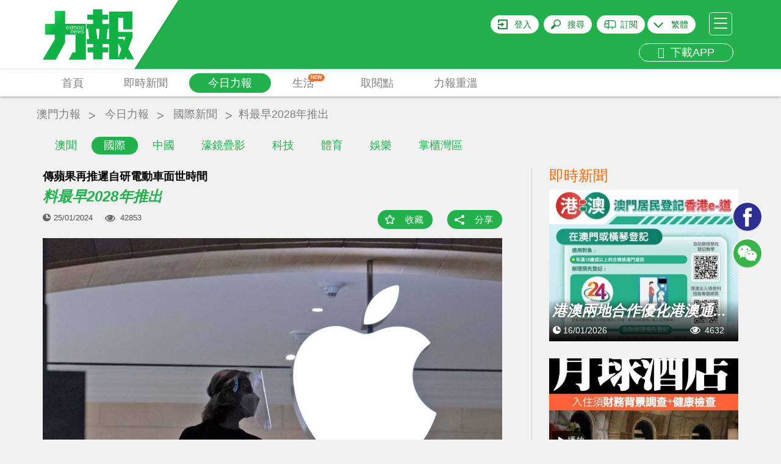

--- FILE ---
content_type: text/html; charset=UTF-8
request_url: https://www.exmoo.com/article/230058.html
body_size: 32541
content:
<!DOCTYPE html>
<html>
<head>
	<script data-ad-client="ca-pub-9878164261336017" async src="https://pagead2.googlesyndication.com/pagead/js/adsbygoogle.js"></script>
    <meta charset="utf-8"/>
    <meta http-equiv="X-UA-Compatible" content="IE=edge"/>
    <meta name="viewport"
          content="width=device-width, initial-scale=1, minimum-scale=1.0, maximum-scale=1.0, user-scalable=no"/>
    <!-- <meta name="format-detection" content="telephone=no"/>
    <meta name="apple-itunes-app" content="app-id=691075303"/> -->
    <meta name="google-play-app" content="app-id=cn.soonest.exmoo"/>
    <meta name="csrf-token" content="w3VZ0uvioZ1t7Zd7scMT8PUikumNUSa4ZPynKUed">
    <meta name="user-login" content="0">
    <meta name="author" content="力報">
    <meta name="description"
          content="蘋果公司自行研發的電動車，據報發布日期再推遲兩年，至到2028年，並取消部分功能，包括放棄無腳踏和軚盤的自動駕駛功能。彭博周二（23日）引述知情人士報道，蘋果發">
    <meta name="Keywords" content="傳蘋果再推遲自研電動車面世時間 料最早2028年推出">
    <meta name="applicable-device" content="pc,mobile">
            <meta property="fb:app_id" content="1690950007660397"/>
    <meta property="og:site_name" content="力報"/>
    <meta property="og:type" content="website"/>
    <meta property="og:locale" content="zh_HK"/>
    <meta property="og:url" content="https://www.exmoo.com/article/230058.html"/>
    <meta property="og:title" content="傳蘋果再推遲自研電動車面世時間 料最早2028年推出"/>
    <meta property="og:description" content="蘋果公司自行研發的電動車，據報發布日期再推遲兩年，至到2028年，並取消部分功能，包括放棄無腳踏和軚盤的自動駕駛功能。彭博周二（23日）引述知情人士報道，蘋果發"/>
                                            <meta property="og:image" content="https://statics.exmoo.com/uploads/2024-01-24/WiK2XhWFzdzGZruKld0S.jpg"/>
                            <link rel="apple-touch-icon-precomposed" href="https://www.exmoo.com/img/apple-touch-icon-175x175.png"/>
    <link rel="apple-touch-icon" href="https://www.exmoo.com/img/apple-touch-icon-175x175.png"/>

    <link href='https://fonts.googleapis.com/css?family=Open+Sans' rel='stylesheet' type='text/css'>

    <link rel="stylesheet" href="https://www.exmoo.com/css/bootstrap.min.css">
    <link rel="stylesheet" href="https://www.exmoo.com/css/style.css?v5.2.17">
    <link rel="stylesheet" href="https://www.exmoo.com/css/owl.carousel.min.css?v5.2.8">
<!-- <link rel="stylesheet" href="https://www.exmoo.com/css/jquery.smartbanner.css"> -->
    <link rel="stylesheet" href="https://www.exmoo.com/css/jquery-confirm.min.css">
    <link rel="stylesheet" href="https://www.exmoo.com/css/font-awesome.min.css">
    <link rel="stylesheet" href="https://www.exmoo.com/js/fancybox/jquery.fancybox.css">
    <link rel="stylesheet" href="https://www.exmoo.com/css/hot-spe-rank.css">
    <title>傳蘋果再推遲自研電動車面世時間 料最早2028年推出 - 澳門力報官網</title>
    <style>
        #myvideo .video-js {
            width: 640px;
            height: 360px;
        }

        #myvideo .video-js .vjs-big-play-button {
            left: 50%;
            top: 50%;
            margin-left: -1.5em;
            margin-top: -0.75em;
            /*display:none !important;*/
        }

        .fancybox-outer {
            background: #000;
        }

        .video-app {
            width: 100% !important;
            height: 240px !important;
        }
    </style>

    <!-- .WeChat Share Modal -->
    <script src="https://www.exmoo.com/js/jquery-1.11.3.min.js"></script>
    <script type="text/javascript" src="https://www.exmoo.com/js/jquery.cookie.js"></script>
    <script src="https://www.exmoo.com/js/lazyload/jquery.lazyload.min.js?v5.2.8"></script>
    <script src="https://www.exmoo.com/js/owl.carousel.min.js"></script>
    <script src="https://www.exmoo.com/js/jquery.dotdotdot.min.js"></script>
    <script src="https://www.exmoo.com/js/bootstrap.min.js"></script>
    <script src="https://www.exmoo.com/js/jquery.smartbanner.min.js"></script>
    <script src="https://www.exmoo.com/js/base64.min.js"></script>
    <script src="https://www.exmoo.com/js/jquery-confirm.min.js"></script>
    <script src="https://www.exmoo.com/js/modernizr-custom.js"></script>
    <script src="https://www.exmoo.com/js/imagesloaded.pkgd.min.js"></script>
    <script src="https://www.exmoo.com/js/fancybox/jquery.fancybox.pack.js"></script>
    <script src="https://www.exmoo.com/js/fancybox/helpers/jquery.fancybox-media.js"></script>
    <script src="https://www.exmoo.com/js/fancybox/helpers/jquery.fancybox-thumbs.js"></script>
    <script src="https://www.exmoo.com/js/jquery.customSelect.js"></script>
    <script src="https://www.exmoo.com/js/property.js"></script>
    <script src="https://www.exmoo.com/js/my-video.js"></script>
    <link rel="stylesheet" href="https://www.exmoo.com/js/videojs/vide7.1.0/css/video-js.min.css">
    <script src="https://www.exmoo.com/js/videojs/vide7.1.0/js/video.min.js"></script>
            <script src="https://www.exmoo.com/js/videojs/dist/Youtube.js"></script>
        <script>
        function checkIpCN() {
                            return false;
                    }
    </script>

    <script type="text/javascript">
        window.FrontLang = {
            "content_313": "密碼長度不能少於6位",
            "content_314": "登錄密碼與確認密碼不一致",
            "請跟進以下問題": "請跟進以下問題",
            "請輸入有效的電郵": "請輸入有效的電郵",
            "content_317": "請輸入有效的電郵及密碼",
            "login_phone_error": "請輸入有效的手機號碼及密碼",
            "請輸入用戶名稱": "請輸入用戶名稱",
            "請輸入舊密碼": "請輸入舊密碼",
            "新舊密碼不能相同": "新舊密碼不能相同",
            "content_315": "新密碼長度不能少於6位",
            "content_316": "新密碼與確認密碼不一致",
            "力報": "力報",
            "免費": "免費",
            "安裝": "安裝",
            "上傳頭像成功": "上傳頭像成功",
            "請先登入": "請先登入",
            "content_122": "收藏功能須登入後才能使用",
            "content_321": "分享功能須登入後才能使用",
            "立即登入": "立即登入",
            "取消": "取消",
            "已收藏": "已收藏",
            "收藏成功": "收藏成功",
            "收藏": "收藏",
            "取消收藏成功": "取消收藏成功",
            "刪除成功": "刪除成功",
            "隱藏編輯選項": "隱藏編輯選項",
            "顯示編輯選項": "顯示編輯選項",
            "顯示編輯選項": "顯示編輯選項",
            "content_319": "該地區無法播放該視頻",
            "content_46": "請填寫您正確的電話號碼",
            "請填寫姓名": "請填寫姓名",
            "姓名字符限制": "姓名 請不要超過 64個字符",
            "請填寫收報人": "請填寫收報人",
            "收報人字符限制": "收報人 請不要超過 64個字符",
            "請填寫公司名稱": "請填寫公司名稱",
            "公司名稱字符限制": "公司名稱 請不要超過 64個字符",
            "請填寫送報地址": "請填寫送報地址",
            "送報地址字符限制": "送報地址 請不要超過 200個字符",
            "電郵字符限制": "電郵 請不要超過 30個字符",
            "請檢查訂閱份數": "請檢查訂閱份數",
            "請選擇報檔地址": "請選擇報檔地址",
            "每張圖片不能超過5M": "每張圖片不能超過5MB",
            "只能上傳圖片": "只能上傳後綴名為(JPG/JPEG/PNG)的圖片",
            "最多只能選擇10張圖片": "最多只能選擇10張圖片",
            "圖片不能超過5M": "圖片大小不能超過5M",
            "請上傳付款證明": "請選擇付款證明的圖片",
            "upload_success_content": "圖片上傳成功，我們將會盡快跟進您的訂單！",
            "圖片上傳失敗": "相片上傳失敗",
            "是否取消訂單": "是否取消訂單",
            "取消訂單失敗": "取消訂單失敗",
            "上傳失敗": "上傳失敗",
            "有圖片還在上傳當中": "有圖片還在上傳當中",
            "有圖片還在上傳中不能提交請稍後": "有圖片還在上傳中不能提交請稍後",
            "正在上傳中": "正在上传中,不能刪除圖片",
            "正在提交中": "正在提交中，請勿重複提交",
            "提交失敗": "提交失敗，請聯繫管理員",
            "是否修改訂閱資料": "本次修改只適用於之後新增訂單，如要更改當前派送地址，請電話聯繫客服"

        }
    </script>

    <script>
        function gotoLogin() {
            window.location = 'https://www.exmoo.com/login?redirect_url=https%3A%2F%2Fwww.exmoo.com%2Farticle%2F230058.html';
        }

        function isIos() {
            if (/(iPhone|iPad|iPod|iOS)/i.test(navigator.userAgent))
                return true;
            else
                return false;
        }

        function IsPC() {
            var userAgentInfo = navigator.userAgent;
            var Agents = ["Android", "iPhone",
                "SymbianOS", "Windows Phone",
                "iPad", "iPod"];
            var flag = true;
            for (var v = 0; v < Agents.length; v++) {
                if (userAgentInfo.indexOf(Agents[v]) > 0) {
                    flag = false;
                    break;
                }
            }
            return flag;
        }

        // 统计模块用
        var thePlayer = null;
        var thePlayerGlobal = null;
        var set_read_time_to_zero_by_article_id = 0;
        var statistic_video_page_class_id = 0;  // 后端改造注释标记：// 统计弹窗嵌入id用
        var statistic_video_category_id = 0;
        var statistic_video_article_id = 0;

        $(document).ready(function () {

            // pride videojs
            var isIphone = (!IsPC() && isIos()) ? true : false;
            $('.fancybox').on('click', function (e) {
                e.preventDefault();

                var scrollTop = $('body').scrollTop();

                // 获取视频地址
                var video_url = $(e.currentTarget).attr('href');

                // var video_oldurl='http://10.10.78.219:9093/files//oa/2018-09-17/e86029fe169d424a94abf0296a2f76e8.mp4';


                // var video_url = video_oldurl.replace('/embed/', '/v/');

                // 判断是否youtube视频
                var isYoutu = video_url.indexOf('youtube') >= 0 ? true : false;

                // 这里是判断有没有翻墙  没翻墙且是youtube的视频就提示无法播放
                
                    statistic_video_page_class_id = $(e.currentTarget).attr('statistic_video_page_class_id');
                statistic_video_category_id = $(e.currentTarget).attr('statistic_video_category_id');
                statistic_video_article_id = $(e.currentTarget).attr('statistic_video_article_id');

                //console.log('测试弹窗视频ID：' + statistic_video_page_class_id);


                var videoClass = '';
                var videoW = '640';
                var videoH = '360';

                // 设置pc和手机版面 视频的宽高
                if (!IsPC()) {
                    videoClass = ' video-app';
                    videoW = '100%';
                    videoH = '240';
                }

                var videoDiv = '<div id="myvideo"><video id="myvideoEl" class="video-js vjs-default-skin' + videoClass + '" controls autoplay width="640" height="' + videoH + '"></video></div>';

                // videoDiv = isIphone&&isYoutu ? '<div id="youtube_player"></div>' : videoDiv;

                // <iframe width="100%" height="240" src="' + video_oldurl + '" frameborder="0" allow="autoplay; encrypted-media" allowfullscreen></iframe>


                $.fancybox.open({
                    autoSize: false,
                    width: videoW,
                    height: videoH,
                    padding: 0,
                    href: video_url,
                    type: 'swf',
                    scrolling: 'no',
                    content: videoDiv,
                    fitToView: false,
                    primary: 'flash',
                    beforeLoad: function () {
                        $('body').scrollTop(scrollTop);
                    },
                    beforeShow: function () {
                        $('body').scrollTop(scrollTop);
                    },
                    afterClose: function () {
                        $('body').scrollTop(scrollTop);
                        thePlayerGlobal = null;
                        try {
                            setTimeout(function () {
                                videojs('myvideoEl').dispose();
                            });
                        } catch (e) {
                        }
                        $('.fancybox-overlay').remove();
                    },
                    afterShow: function () { //弹出弹窗后
                        var type = isYoutu ? 'video/youtube' : 'video/mp4';
                        // 实例化播放器
                        thePlayerGlobal = videojs('myvideoEl', {
                            "sources": [{
                                "type": type,
                                "src": video_url
                            }]
                        });

                        // 一些事件
                        thePlayerGlobal.on("ready", function () {
                            console.log("准备播放");
                            thePlayerGlobal.play();
                        });
                        thePlayerGlobal.on("error", function () {
                            console.log("出错了");
                            // alert('無效的視頻地址');
                        });
                        // thePlayerGlobal.on("ended", function() {
                        //     console.log("播放结束");
                        // });
                        // thePlayerGlobal.on("pause", function() {
                        //     console.log("暂停播放", '视频当前时长:' + this.currentTime())
                        // });
                        // thePlayerGlobal.on("play", function() {
                        //     console.log("开始播放", '视频总时长:' + this.duration())
                        // });
                    },
                    keys: {
                        close: null
                    }
                });


            });
        });
    </script>
    <script type="text/javascript" src="https://www.exmoo.com/js/app.js?v21.07.22.1"></script>
<!-- old
<script type="text/javascript" src="https://www.exmoo.com/js/jwplayer-7.4.4/jwplayer.js"></script>
<script>
jwplayer.key = "xFMfpjeABTLC4uIuPojjdjxy2LITf83xAxrsyg==";
</script>
-->
    <script type="text/javascript" src="https://www.exmoo.com/js/jwplayer-7.12.8/jwplayer.js"></script>
    <script>jwplayer.key = "ZR0ZKSVOu73I9MfTqBMDf8EXeJ2RzafKdkjb4mJoQ3Q=";</script>

    <script src="https://www.exmoo.com/js/wx.js"></script>


    <!-- ------------------------------------------------ 统计模块使用  ------------------------------------------------->


    <script src="https://www.exmoo.com/statistic/functions.js"></script>


    <!-- ------------------------------------------------ 统计模块使用  ------------------------------------------------->


    <!-- HTML5 Shim and Respond.js IE8 support of HTML5 elements and media queries -->
    <!--[if lt IE 9]>
    <script src="https://oss.maxcdn.com/libs/html5shiv/3.7.0/html5shiv.js"></script>
    <script src="https://oss.maxcdn.com/libs/respond.js/1.4.2/respond.min.js"></script>
    <![endif]-->
</head>
<body class="">
<header id="header">
    <div id="header-container" class="container">
        <div id="header-logo-container">
            <a href="https://www.exmoo.com">
                <svg viewBox="0 0 150 113">
                    <use xlink:href="#svglogo">
                        <svg id="svglogo" width="100%" height="100%">
                            <path fill="url(#gradient)" d="M140.287,79.863l6.898-18.58v-9.07h-23.357V28.951h8.291v11.168h-0.016v8.041h14.83V18.854l-38.156,0.088
				        v45.154h-4.184l1.932-16.85h2.008v-8.068H97.867v-6.986h9.275v-8.115h-9.275v-8.738H82.543v8.738h-9.496v8.115h9.496v6.986H71.96
				        v8.068h2.335l1.848,16.85h-3.962v8.182h10.548v5.33h-9.354v8.061h9.354v11.555h15.332V85.668h9.396v-8.061h-9.396v-5.33h10.717
				        v24.945h25.387l1.662-4.344l2.453,4.344H150L140.287,79.863z M91.631,64.096h-2.012l-2.049-16.85h5.525L91.631,64.096z
				        M123.828,94.811V71.223l5.035,9.16L123.828,94.811z M133.449,66.908l-1.791-3.525h-7.83v-2.992h12.062L133.449,66.908z
				        M52.76,50.4c-0.247,0.334-0.377,0.662-0.399,1.064h2.719c-0.038-0.402-0.11-0.789-0.335-1.064
				        c-0.205-0.311-0.502-0.49-0.966-0.49C53.326,49.91,52.979,50.09,52.76,50.4z
				        M58.179,47.348c0.205,0.141,0.471,0.197,0.753,0.197c0.273,0,0.479-0.057,0.673-0.197
				        c0.21-0.141,0.418-0.371,0.612-0.666c0.198-0.338,0.305-0.779,0.305-1.363c0-0.504-0.16-0.926-0.435-1.33
				        c-0.272-0.377-0.653-0.578-1.189-0.578c-0.514,0-0.925,0.162-1.221,0.551c-0.244,0.381-0.365,0.885-0.365,1.494
				        c0,0.535,0.068,0.947,0.251,1.26C57.794,47.004,57.973,47.207,58.179,47.348z
				        M64.187,47.348c0.198,0.141,0.449,0.197,0.723,0.197c0.259,0,0.487-0.057,0.685-0.197
				        c0.205-0.141,0.419-0.371,0.601-0.666c0.19-0.338,0.29-0.779,0.29-1.363c0-0.504-0.134-0.926-0.411-1.33
				        c-0.259-0.377-0.654-0.578-1.188-0.578c-0.501,0-0.942,0.162-1.216,0.551c-0.251,0.381-0.411,0.885-0.411,1.494
				        c0,0.535,0.088,0.947,0.293,1.26C63.753,47.004,63.967,47.207,64.187,47.348z
				        M41.382,43.811c-0.187-0.303-0.537-0.424-0.992-0.424c-0.419,0-0.784,0.152-1.039,0.445
				        c-0.197,0.32-0.338,0.668-0.361,1.053h2.716C41.705,44.455,41.583,44.111,41.382,43.811z
				        M36.807,17.887H19.652v21.143H3.686V56.65h15.967v8.061L0,97.662h21.471l15.336-28.111v-12.9h16.915v28.979
				        h-4.511l-6.586,12.033h28.019V39.029H36.807V17.887z M66.883,54.299c-0.398,0.27-0.848,0.41-1.396,0.41
				        c-0.411,0-0.787-0.088-1.106-0.15c-0.354-0.129-0.646-0.35-0.958-0.633l0.521-0.572c0.205,0.242,0.438,0.445,0.662,0.572
				        c0.213,0.111,0.544,0.195,0.882,0.195c0.323,0,0.616-0.084,0.837-0.242c0.259-0.146,0.342-0.322,0.342-0.584
				        c0-0.217-0.046-0.354-0.152-0.473c-0.129-0.148-0.361-0.273-0.703-0.393c-0.113-0.059-0.373-0.141-0.775-0.26
				        c-0.354-0.117-0.704-0.264-1.027-0.492c-0.296-0.215-0.46-0.553-0.46-1.004c0-0.395,0.187-0.713,0.502-0.965
				        c0.357-0.221,0.787-0.352,1.347-0.352c0.179,0,0.361,0,0.521,0.008c0.156,0.021,0.346,0.072,0.468,0.123
				        c0.152,0.059,0.281,0.088,0.414,0.188c0.126,0.064,0.259,0.174,0.381,0.285l-0.438,0.529c-0.205-0.211-0.43-0.33-0.639-0.4
				        c-0.239-0.09-0.406-0.172-0.707-0.172c-0.32,0-0.594,0.082-0.814,0.172c-0.201,0.131-0.326,0.332-0.326,0.584
				        s0.125,0.389,0.304,0.512c0.205,0.141,0.448,0.252,0.699,0.301c0.16,0.062,0.297,0.09,0.457,0.18
				        c0.137,0.033,0.266,0.084,0.403,0.141c0.464,0.121,0.783,0.322,0.996,0.521c0.179,0.242,0.285,0.545,0.285,0.887
				        C67.4,53.686,67.248,54.037,66.883,54.299z M63.118,43.508c0.452-0.482,1.03-0.734,1.791-0.734c0.788,0,1.351,0.252,1.734,0.789
				        c0.434,0.49,0.65,1.152,0.65,1.938c0,0.68-0.236,1.346-0.674,1.869c-0.426,0.521-0.969,0.791-1.691,0.791
				        c-0.811,0-1.423-0.27-1.845-0.791c-0.418-0.502-0.601-1.189-0.601-1.967C62.483,44.639,62.708,44.01,63.118,43.508z M62.962,49.438
				        l-1.543,5.184h-0.552l-1.072-4.1l-1.061,4.1h-0.552l-1.57-5.184h0.82l1.012,4.02l1.08-4.02h0.502l1.08,3.996l1.027-3.996H62.962z
				        M57.159,43.508c0.426-0.482,1.02-0.734,1.772-0.734s1.346,0.252,1.776,0.789c0.384,0.49,0.604,1.152,0.604,1.938
				        c0,0.68-0.221,1.346-0.654,1.869c-0.434,0.521-0.997,0.791-1.727,0.791c-0.829,0-1.434-0.27-1.821-0.791
				        c-0.43-0.502-0.616-1.189-0.616-1.967C56.494,44.639,56.699,44.01,57.159,43.508z M55.84,51.268
				        c0.019,0.221,0.019,0.438,0.019,0.711H52.36c0,0.57,0.152,1.064,0.399,1.479c0.27,0.4,0.643,0.59,1.076,0.59
				        c0.342,0,0.631-0.027,0.867-0.189c0.243-0.123,0.472-0.33,0.711-0.6l0.544,0.428c-0.243,0.324-0.503,0.557-0.856,0.723
				        c-0.338,0.191-0.748,0.299-1.266,0.299c-0.662,0-1.225-0.248-1.662-0.725c-0.388-0.477-0.62-1.16-0.62-2.057
				        c0-0.74,0.206-1.35,0.563-1.836c0.396-0.516,0.939-0.734,1.661-0.734c0.628,0,1.126,0.143,1.441,0.496
				        C55.601,50.16,55.798,50.676,55.84,51.268z M49.029,42.863c0,0.102,0.041,0.287,0.064,0.496c0.239-0.15,0.46-0.301,0.749-0.424
				        c0.273-0.072,0.578-0.162,0.92-0.162c0.222,0,0.43,0.051,0.616,0.137c0.194,0.076,0.403,0.24,0.57,0.449
				        c0.594-0.395,1.225-0.586,1.788-0.586c0.255,0,0.44,0.051,0.635,0.137c0.167,0.055,0.331,0.199,0.453,0.314
				        c0.121,0.162,0.216,0.336,0.254,0.516c0.076,0.172,0.1,0.391,0.1,0.604v3.705h-0.75v-3.615c0-0.191-0.022-0.322-0.099-0.463
				        c-0.053-0.139-0.092-0.248-0.179-0.324c-0.088-0.086-0.159-0.135-0.285-0.199c-0.129,0-0.251-0.018-0.381-0.018
				        c-0.456,0-0.896,0.082-1.368,0.311c0.057,0.191,0.076,0.412,0.076,0.65v3.658h-0.73v-3.615c0-0.361-0.106-0.602-0.251-0.787
				        c-0.19-0.178-0.389-0.217-0.639-0.217c-0.179,0-0.457,0.018-0.716,0.107c-0.25,0.109-0.524,0.203-0.715,0.336v4.176h-0.779v-4.58
				        c-0.022-0.244-0.022-0.443-0.042-0.605H49.029z M48.634,49.357c0.536,0,0.92,0.129,1.243,0.4c0.293,0.303,0.399,0.684,0.399,1.246
				        v3.617h-0.761v-3.496c0-0.363-0.061-0.635-0.228-0.846c-0.118-0.189-0.393-0.318-0.73-0.318c-0.281,0-0.556,0.062-0.848,0.129
				        c-0.256,0.068-0.544,0.189-0.761,0.352v4.18h-0.765V50.09c0-0.201-0.022-0.414-0.054-0.654h0.7
				        c0.038,0.135,0.064,0.301,0.064,0.475c0.24-0.174,0.498-0.291,0.795-0.412C48.002,49.387,48.318,49.357,48.634,49.357z
				        M43.355,42.863h0.866l1.138,2.023l1.243-2.023h0.852l-1.703,2.514l1.757,2.67h-0.866l-1.282-2.178l-1.342,2.178h-0.822
				        l1.826-2.645L43.355,42.863z M38.738,43.488c0.357-0.463,0.955-0.715,1.651-0.715c0.623,0,1.103,0.16,1.468,0.492
				        c0.364,0.381,0.555,0.807,0.57,1.398c0.022,0.262,0.022,0.502,0.022,0.754h-3.461c0,0.553,0.106,1.023,0.361,1.447
				        c0.301,0.441,0.64,0.652,1.096,0.652c0.331,0,0.639-0.07,0.859-0.211c0.277-0.129,0.506-0.354,0.712-0.623l0.547,0.453
				        c-0.235,0.293-0.51,0.549-0.84,0.734c-0.297,0.158-0.766,0.289-1.278,0.289c-0.681,0-1.232-0.252-1.639-0.73
				        c-0.384-0.506-0.616-1.189-0.616-2.031C38.191,44.639,38.396,43.969,38.738,43.488z"></path>
                        </svg>
                    </use>
                    <linearGradient id="gradient" x1="0" y1="0" x2="140%" y2="60%">
                        <stop stop-color="#10b246" offset="0.728826">
                            <animate attributeName="offset" values="-0.5; 1.2" dur="8s"
                                     repeatCount="indefinite"></animate>
                        </stop>
                        <stop stop-color="#24d35a" offset="0.828825">
                            <animate attributeName="offset" values="-0.4; 1.3" dur="8s"
                                     repeatCount="indefinite"></animate>
                        </stop>
                        <stop stop-color="#10b246" offset="0.928826">
                            <animate attributeName="offset" values="-0.3; 1.4" dur="8s"
                                     repeatCount="indefinite"></animate>
                        </stop>
                    </linearGradient>
                </svg>
            </a>
        </div>
                        <div id="header-hamburger">
            <a id="header-hamburger-link" href="#">
                <span class="header-hamburger-bar">&nbsp;</span>
                <span class="header-hamburger-bar">&nbsp;</span>
                <span class="header-hamburger-bar">&nbsp;</span>
            </a>
        </div>
        <div id="header-misc">
                            <div id="header-login-btn"><a rel="nofollow" id="header-login-link"
                                              href="https://www.exmoo.com/login">登入</a>
                </div>
                        <div id="header-search-btn"><a rel="nofollow" id="header-search-link" href="#">搜尋</a>
            </div>
                                                <div id="header-subscibe-btn"><a rel="nofollow" id="header-subscibe-link"
                                                     href="https://www.exmoo.com/subscribe/subscribe_index">訂閱</a>
                    </div>
                                        <div id="header-lang-btn">
                <span></span>
                <a rel="nofollow" id="header-lang-link">
                                            繁體
                                    </a>
                <div class="div-lang-view">
                    <a id="lang-link-tw">繁體</a>
                    <a id="lang-link-cn">简体</a>
                </div>
            </div>
			<br>
                         <div id="header-app" class="visible-md visible-lg">
                <a rel="nofollow" href="/officialDownload" id="header-app-link2" title="下載APP">
                    <i class="fa fa-arrow-circle-down" aria-hidden="true"></i>
                    &nbsp;下載APP
                </a>
            </div>
        </div>
        <div class="clear"></div>
    </div>
    </div>
    </div>
    <div class="clear"></div>
    </div>
    <div id="header-menu-outer">
        <div class="container">
            <div class="row">
                <div class="col-xs-12" style="position: static;">
                    <ul id="header-menu">
                        <li class="header-menu-item">
                            <a href="https://www.exmoo.com"
                               class=" header-menu-item-link">首頁</a>
                        </li>
                                                                                                                                                <li class="header-menu-item">
                            <a href="https://www.exmoo.com/hot"
                               class="header-menu-item-link ">即時新聞</a>
                        </li>
                                                                            <li class="header-menu-item" id="header-menu-column-item">
                                <a href="https://www.exmoo.com/macau"
                                   id="header-menu-column-item-root"
                                   class="header-menu-item-link header-menu-item-link-active
">今日力報</a>
                                <div id="header-menu-column-sub">
                                    <div class="container">
                                        <div class="row">
                                            <div class="col-xs-12">
                                                <ul class="header-sub-menu">
                                                                                                            <li >
                                                            <a href="https://www.exmoo.com/macau">澳聞</a>
                                                        </li>
                                                                                                            <li         class="active"
        >
                                                            <a href="https://www.exmoo.com/world">國際</a>
                                                        </li>
                                                                                                            <li >
                                                            <a href="https://www.exmoo.com/china">中國</a>
                                                        </li>
                                                                                                            <li >
                                                            <a href="https://www.exmoo.com/cpc100">濠鏡疊影</a>
                                                        </li>
                                                                                                            <li >
                                                            <a href="https://www.exmoo.com/business">科技</a>
                                                        </li>
                                                                                                            <li >
                                                            <a href="https://www.exmoo.com/sports">體育</a>
                                                        </li>
                                                                                                            <li >
                                                            <a href="https://www.exmoo.com/leisure">娛樂</a>
                                                        </li>
                                                                                                            <li >
                                                            <a href="https://www.exmoo.com/investment">掌櫃灣區</a>
                                                        </li>
                                                    
                                                </ul>
                                            </div>
                                        </div>
                                    </div>
                                </div>
                            </li>
                        
                        
                                                    <li class="header-menu-item" id="header-menu-supplement-item">
                                <a href="https://www.exmoo.com/supplement"
                                   id="header-menu-supplement-item-root"
                                   class="header-menu-item-link header-menu-new ">生活
                                    <span class="menu-icon-new">NEW</span></a>

                            </li>
                        
                        <li class="header-menu-item">
                            <a href="https://www.exmoo.com/get/exmoo"
                               class="header-menu-item-link ">取閱點</a>
                        </li>
                                                    <li class="header-menu-item">
                                <a href="https://www.exmoo.com/read/list"
                                   class="header-menu-item-link ">力報重溫</a>
                            </li>
                                            <!-- <li class="header-menu-item">
                            <a href="https://www.exmoo.com/zt" class="header-menu-item-link ">熱門專題</a>
                        </li> -->
                        
                        <!-- <li class="header-menu-item">
                            <a href="https://www.exmoo.com/officialDownload"
                               class="header-menu-item-link kingIcon "><img
                                        src="https://www.exmoo.com/img/kingicon.png"></a>
                        </li> -->

                    </ul>
                    
                    <div class="clear"></div>
                </div>
            </div>
        </div>
    </div>
</header>
<div id="inner-container">
    <!-- 主要內容 -->    
    <style>
.owl-nav{
    display: block !important;
}
.adsModel .owl-nav{
    display: none !important;
}
.article_crumbs_nav ul li a{
    margin-top: 17px;
    color: #808080;
    display: block;
    font-size: 18px;
    height: 30px;
    padding: 0px 5px;
}
.article-main-title {
    display: block;
}
.article-content .h4,
.article-content .h5,
.article-content .h6,
.article-content h4,
.article-content h5,
.article-content h6 {
    margin-top: 0;
    margin-bottom: 0;
    padding: 10px 0;
    background: #f1f1f1;
}
</style>

    <div class="container article_crumbs_nav">
        <ul class="col-xs-12">
            <li><a href="https://www.exmoo.com">澳門力報</a></li>
                            <li><a href="https://www.exmoo.com/macau">今日力報</a></li>
                                <li>
                    <a href="https://www.exmoo.com/world">國際新聞</a>
                </li>
                        <li><h1 title="料最早2028年推出">料最早2028年推出</h1></li>
        </ul>
    </div>
        <div class="container articleContent" id="article-container" data-type="article" data-column="world">
        <div class="row gutter-20">
            <div class="col-sm-8">
                <div class="bgf">
                                            <h2 class="article-sub-title">傳蘋果再推遲自研電動車面世時間</h2>
                                        <span class="article-main-title">料最早2028年推出</span>
                    <div class="article-action">
                        <div class="article-pub-date">25/01/2024</div>
                        <div class="article-viewed">42853</div>
                        <div class="article-bottom-action" style="margin-bottom: 10px">
                            <div class="article-bookmark">
                                                                    <a href="#" class="article-bookmark-link bm-link bm-add" data-id="230058"
                                    data-type="article">收藏</a>
                                                            </div>
                            <div class="article-share">
                                <a href="#social-share" class="article-share-link" data-trigger="click" data-html="true"
                                data-container="body" data-toggle="popover" data-placement="bottom" title=""
                                data-content='<div class="visible-xs" style="width: 120px"></div><ul class="share-items"><li class="btn-facebook hidden-xs"><iframe src="https://www.facebook.com/plugins/share_button.php?href=https%3A%2F%2Fwww.exmoo.com%2Farticle%2F230058.html%3Ftype%3Dfacebook&layout=button&mobile_iframe=true&appId=&width=58&height=20" width="58" height="20" style="border:none;overflow:hidden" scrolling="no" frameborder="0" allowTransparency="true"></iframe></li><!-- <li class="visible-xs"><a href="http://m.facebook.com/sharer.php?u=https%3A%2F%2Fwww.exmoo.com%2Farticle%2F230058.html%3Ftype%3Dfacebook" target="_blank"><img src="https://www.exmoo.com/img/btn-facebook-share.jpg" height="20"></a></li> --><li class="btn-wechat"><a href="https://www.exmoo.com/article/230058.html?type=wechat" class="share-wechat-link"><i class="fa fa-weixin"></i> 微信</a></li></ul>'
                                data-original-title="分享這則新聞">分享</a>
                            </div>
                        </div>
                        <div class="clear"></div>
                    </div>
                </div>
                <div class="row">
                    <div class="col-xs-12">
                                                    <div id="article-img-set" class="owl-carousel">
                                                                                                            <div class="item article-img-set-img">
                                            <img src="https://statics.exmoo.com/uploads/2024-01-24/WiK2XhWFzdzGZruKld0S.jpg" alt="料最早2028年推出"
                                                 title="料最早2028年推出">
                                        </div>
                                                                                                </div>
                            <div class="clear"></div>
                                            </div>
                </div>
                <div class="row">
                    <div class="col-xs-12">
                                            </div>
                </div>
                <div class="row">
                    <div class="col-xs-12">
                        <div class="article-content">
                            <p class="article-content-p"><span style="font-size: 14px;">蘋果公司自行研發的電動車，據報發布日期再推遲兩年，至到2028年，並取消部分功能，包括放棄無腳踏和軚盤的自動駕駛功能。</span></p><p class="article-content-p"><span style="font-size: 14px;">彭博周二（23日）引述知情人士報道，蘋果發現無法在可預見未來無法實現完全自動駕駛汽車，轉而開發基本輔助駕駛功能，與特斯拉(Tesla)現有水平看齊。潛在Apple Car將採用Level 2+系統，並非原計劃的Level 4系列，以至更早前定下的Level 5系統。</span></p><p class="article-content-p"><span style="font-size: 14px;">Level 2+系統要求司機注意道路狀況，並隨時準備接手控制車輛，類似Tesla目前標準的Autopilot自動駕駛功能。蘋果原先的設計是，系統能在北美獲準的高速公路完全自動駕駛，而且在大多數情況下自動運作，並曾計劃設計一款無腳踏和軚盤電動車，甚至還研究開發能接管駕駛的遠端指揮中心，但目前已放棄有關計劃。 </span></p><p class="article-content-p"><span style="font-size: 14px;"></span></p><p class="article-content-i"><img src="https://statics.exmoo.com/uploads/2024-01-24/WiK2XhWFzdzGZruKld0S.jpg"></p><p class="article-content-h"><strong><span style="font-size: 16px;">因市場逐漸飽和及智能手機行業競爭激烈，Apple Car被視為下一個具增長潛力的產品。（美聯社資料圖片）</span></strong></p>
                                                    </div>

                                                    <div class="exmoo-message">
            <div class="like-number"></div>
            <div class="report-dialog">
        <div class="report-title">檢舉</div>
        <div class="report-item">
            <span>檢舉類型：</span>
            <select class="report-select">
                <option value="0">-- 請選擇 --</option>
            </select>
        </div>
        <div class="report-item">
            <span>具體描述：</span>
            <textarea class="report-input" rows="1" placeholder="" autoHeight></textarea>
        </div>
        <div class="report-btn">
            <div class="report-ok">提交</div>
            <div class="report-cancel">取消</div>
        </div>
    </div>
    <div class="login-dialog">
        <div class="login-dialog-title">力報會員可享用評論功能</div>
        <div>
            <a href="https://www.exmoo.com/register?redirect_url=https%3A%2F%2Fwww.exmoo.com%2Farticle%2F230058.html">註冊</a>
            <a href="https://www.exmoo.com/login?redirect_url=https%3A%2F%2Fwww.exmoo.com%2Farticle%2F230058.html">登錄</a>
            <span class="close-login" href="javascript:;">×</span>
        </div>
    </div>
    <div class="message-content">
        <div class="message-title">評論</div>
        <div class="user-message">
            <div class="user-tx">
                <img src="/img/profile.png" alt="">
            </div>
            <div class="user-right-box">
                <div class="user-input-box">
                    <textarea class="user-input" rows="1" placeholder="發表評論..." autoHeight></textarea>
                    <div class="user-submit user-submit-val">發佈</div>
                </div>
                <div class="fbMark">
                    <div class="fbMark_main">
                        <p style="font-size:16px;font-weight:700;text-align:center;">力報會員可享用評論功能</p>
                        <p style="text-align:center;color:#22b14c; margin: 0">
                            <a href="https://www.exmoo.com/register?redirect_url=https%3A%2F%2Fwww.exmoo.com%2Farticle%2F230058.html">註冊</a> /
                            <a href="https://www.exmoo.com/login?redirect_url=https%3A%2F%2Fwww.exmoo.com%2Farticle%2F230058.html">登錄</a>
                        </p>
                    </div>
                </div>
            </div>
        </div>
    </div>
    <div class="user-message-list">
        <!-- js -->
    </div>
    <div class="more-message">
        <div class="more-btn">查看更多評論</div>
    </div>
    <div class="pbottom"></div>
    </div>

<style type="text/css">
.exmoo-message {position: relative; background: #f1f1f1;}
.message-content {position: relative;padding: 30px 0; border-bottom: 1px solid #ddd;}
.message-title {font-size: 20px;font-weight: 600;color: #222;margin-bottom: 15px;}
.user-message {overflow: hidden;}
.user-tx {float: left;width: 64px;height: 64px;overflow: hidden;border-radius: 100%;margin: 0 24px 0 12px; border: 1px solid #ddd;}
.user-tx img {width: inherit;height: inherit;}
.user-right-box {float: left; position: relative; width: calc(100% - 64px - 48px);}
.user-right-box .user-name{font-size: 18px; color: #333; margin-bottom: 4px;}
.user-right-box .user-text {font-size: 14px; color: #333; line-height: 1.6; margin-bottom: 5px; word-break: break-all;}
.user-right-box .message-other {font-size: 12px; color: #999;}
.user-right-box .message-other>div {display: inline-block; margin-right: 10px;}
.message-other .user-like-count {cursor: pointer;}
.message-other .user-like-count:hover {color: #22b14c;}
.user-like-count .user-like-icon {float: left; margin-right: 3px;}
.user-like-count .user-like-icon img{vertical-align: top; width: 14px; width: 14px;}
.user-like-count .green {color: #22b14c;}
.m-reply, .m-report{cursor: pointer;}
.m-reply:hover, .m-report:hover{color: #22b14c;}
.reply-number {float: left; margin: 20px 0 0; font-size: 14px; color: #000; cursor: pointer;}
.reply-list {overflow: hidden; clear: both;}
.reply-list .reply-item {overflow: hidden; padding-top: 20px;}
.reply-list .user-tx {margin-left: 0; width: 52px; height: 52px;}
.reply-list .user-right-box {width: calc(100% - 52px - 36px);}
.reply-list .user-right-box .user-name {font-size: 16px;}
.reply-this {color: #999;}
.reply-this font {color: #333;}
.reply-item:last-child .user-right-box {border-bottom: none; padding-bottom: 0;}
.user-message-list .user-input-box{margin-top: 15px;}
.report-dialog,
.login-dialog {position: fixed; left: 50%; top: 50%; z-index: 1000; background: #fff; border-radius: 8px; box-shadow: 0 0 10px rgba(0, 0, 0, .3); padding: 20px; transform: translate(-50%, -50%); width: 360px; display: none;}
.report-title {font-size: 24px; color: #000; margin-bottom: 15px;}
.report-item {overflow: hidden; margin-bottom: 15px;}
.report-item span {float: left; width: 100px; font-size: 14px; line-height: 32px;}
.report-item .report-select {width: calc(100% - 100px); height: 32px; border-radius: 4px; border: 1px solid #ddd;}
.report-item .report-input {min-width: calc(100% - 100px); max-width: calc(100% - 100px); min-height: 32px; border-radius: 4px; border: 1px solid #ddd}
.report-btn {text-align: center;}
.report-ok,
.report-cancel {display: inline-block; width: 52px; line-height: 32px; text-align: center; color: #fff; background: #22b14c; border-radius: 4px; cursor: pointer;}
.report-cancel {background: #ccc; margin-left: 10px;}
.login-dialog {text-align: center; height: 118px;}
.login-dialog-title {font-size: 18px; color: #000; margin-bottom: 20px;}
.login-dialog a {display: inline-block; padding: 6px 12px; background: #22b14c; color: #fff; border-radius: 4px; margin: 0 5px;}
.login-dialog .close-login {background: none; cursor: pointer; color: #333; font-size: 30px; position: absolute; right: 0; top: 0; display: block; width: 32px; line-height: 32px; text-align: center;}


.user-right-box.border-bottom{border-bottom: 1px solid #ddd; padding-bottom: 20px;}
.user-input-box {padding: 10px;border-radius: 4px;border: 1px solid #aaa;}
.user-input {background: none;max-width: 100%;min-width: 100%;border: none;resize: none; min-height: 40px; font-size: 14px;}
.user-submit {display: none; background: #22b14c;color: #fff;width: 62px;text-align: center;line-height: 38px;border-radius: 4px;cursor: pointer;}
.user-message-list {overflow: hidden;}
.user-message-list .message-item {padding: 24px 0; overflow: hidden;}
.message-item:last-child>.user-right-box {border-bottom: none;}
.message-item.loading-div .user-tx,
.reply-item.loading-div .user-tx {background: #e5e5e5; border: none;}
.message-item.loading-div .user-name,
.reply-item.loading-div .user-name {height: 16px; background: #e5e5e5; width: 40%; margin-bottom: 8px;}
.message-item.loading-div .user-text,
.reply-item.loading-div .user-text {height: 16px; width: 90%; background: #e5e5e5; margin-bottom: 8px;}
.message-item.loading-div .message-other,
.reply-item.loading-div .message-other {width: 70%; background: #e5e5e5; height: 16px;}

.like-number {position: relative; padding: 30px 0;text-align: left;border-bottom: 1px solid #ddd;}
.like-number::after{content: ''; display: block; clear: both;}
.like-number .like-item {position: relative; float: left; font-size: 16px; margin-right: 25px; cursor: pointer; user-select: none;}
.like-number .like-icon {display: inline-block;width: 28px;height: 28px;margin-right: 5px;}
.like-number .like-icon img {width: inherit;height: inherit; transition: all .2s;}
.like-number .like-item .like-text {position: absolute; top: -35px; left: -.25em; opacity: 0; line-height: 24px; text-align: center; border-radius: 12px; padding: 0 .6em; font-size: 12px; background: #333; color: #fff; white-space: nowrap; transition: all ease-out .15s;}
.like-number .like-item:hover .like-text {opacity: 1;}
.like-number .like-item.on img {transform: scale(1.35);}
.like-number .like-item img.click {transform: scale(1.65);}
.more-message {padding: 15px 0 20px; border-bottom: 1px solid #ddd; text-align: center; }
.more-message .more-btn {display: inline-block; padding: 8px 12px; border: 1px solid #999; font-size: 14px; color: #333; border-radius: 6px; cursor: pointer;}

.fbMark { position: absolute; top: 0; left: 0; width: 100%; height: 100%; z-index: 999; display:none; background: rgba(0,0,0,.2);}
.fbMark_main { position: absolute; top: 50%; left: 50%; z-index: 9999; color: #000; width: 90%; transform: translate(-50%,-50%); -webkit-transform: translate(-50%,-50%); -moz-transform: translate(-50%,-50%); -ms-transform: translate(-50%,-50%); -o-transform: translate(-50%,-50%);}
.fbMark_main a { font-size: 14px; text-decoration: none; color: #22b14c; padding: 0px 15px;}
.wran-tip {color: #f00;}
.all-text {cursor: pointer; color: #22b14c;}

.pbottom {padding-bottom: 20px;}

.firstReply {text-align: center; padding: 20px;}
@media  screen and (max-width: 768px) {
    .user-tx{width: 48px; height: 48px;}
    .user-right-box {width: calc(100% - 48px - 48px);}
    .user-right-box .user-name {font-size: 16px;}
    .reply-list .user-tx {width: 32px; height: 32px;}
    .reply-list .user-right-box {width: calc(100% - 32px - 36px);}
}

@media  screen and (max-width: 480px) {
    .message-title {font-size: 20px; margin-bottom: 30px;}
    .user-tx {width: 36px; height: 36px; margin: 0 15px 0 0;}
    .user-right-box {width: calc(100% - 36px - 15px);}
    .user-right-box .user-text {font-size: 14px;}
    .user-message-list .message-item {padding: 15px 0;}
    .reply-list .reply-item {padding-top: 15px;}
    .reply-number {font-size: 12px;}
    .user-message-list .user-input-box {margin-top: 10px;}
    .reply-list .user-right-box {width: calc(100% - 18px - 36px);}

    .like-number {text-align: center; padding: 45px 0 30px;} 
    .like-number .like-item {text-align: center; float: none; display: inline-block; margin-right: 0; margin: 0 12px;}
    .like-number .like-icon {display: block; margin-right: 0; margin: 0 auto 10px;}
    .like-number .like-item .like-text{left: 50%; transform: translateX(-50%);}
    .pbottom {padding-bottom: 0;}
}
</style>
<script type="text/javascript">
    var comment_web_url = 'https://www.exmoo.com';
    var comment_api_url = 'https://api.exmoo.com';
    var comment_lang = 'cn';
    var comment_article_column = 'article';
    var comment_article_id = '123908';
    var comment_token = '';
    
    var loginFlag =  false; ;
    var getlistFlag = true;     // 部分接口在评论详情中不加载，由此控制

    var lang = {
        Reply: '回覆',
        Respond: '回應',
        see1: '查看剩餘',
        see2: '個回應',
        see3: '個評論',
        noMore: '沒有更多了',
        more: '查看更多評論',
        post: '發表評論',
        release: '發佈',
        report: '檢舉',
        ok: '確定',

        month: '月前',
        week: '周前',
        day: '天前',
        hours: '小時前',
        min: '分鐘前',
        sec: '剛剛',
        loading: '加載中..',
        
        noEmpty: '不能為空',
        char: '字符長度不能超過500',
        tips: '溫馨提示',

        fristReply: '搶先發表第一條評論',
    }
</script>
<script src="/js/comments/comments.js?v1"></script>                                                <div class="article-bottom-action">
                            <div class="article-bookmark">
                                                                    <a href="#" class="article-bookmark-link bm-link bm-add"
                                       data-id="230058"
                                       data-type="article">收藏</a>
                                                            </div>
                            <div class="article-share">
                                <a href="#social-share" class="article-share-link" data-trigger="click" data-html="true"
                                   data-container="body" data-toggle="popover" data-placement="bottom" title=""
                                   data-content='<div class="visible-xs" style="width: 120px"></div><ul class="share-items"><li class="btn-facebook hidden-xs"><iframe src="https://www.facebook.com/plugins/share_button.php?href=https%3A%2F%2Fwww.exmoo.com%2Farticle%2F230058.html%3Ftype%3Dfacebook&layout=button&mobile_iframe=true&appId=&width=58&height=20" width="58" height="20" style="border:none;overflow:hidden" scrolling="no" frameborder="0" allowTransparency="true"></iframe></li><!-- <li class="visible-xs"><a href="http://m.facebook.com/sharer.php?u=https%3A%2F%2Fwww.exmoo.com%2Farticle%2F230058.html%3Ftype%3Dfacebook" target="_blank"><img src="https://www.exmoo.com/img/btn-facebook-share.jpg" height="20"></a></li> --><li class="btn-wechat"><a href="https://www.exmoo.com/article/230058.html?type=wechat" class="share-wechat-link"><i class="fa fa-weixin"></i> 微信</a></li></ul>'
                                   data-original-title="分享這則新聞">分享</a>
                            </div>
                            <div class="clear"></div>
                        </div>
                                                    <div class="article-prev-next">
                                <ul>
                                                                            <li class="col-sm-12 col-md-6"><a
                                                    href="https://www.exmoo.com/article/230057.html"
                                                    title="冀推動中緬友好文化經濟往來">上一篇
                                                : 冀推動中緬友好文化經濟往來</a></li>
                                    
                                                                            <li class="col-sm-12 col-md-6"><a
                                                    href="https://www.exmoo.com/article/230059.html"
                                                    title="eBay宣布裁員約1,000人">下一篇
                                                : eBay宣布裁員約1,000人</a></li>
                                                                    </ul>
                            </div>
                                            </div>
                </div>
                                    <h3 class="section-title">相關新聞</h3>
                    <div class="row">
                        <div class="col-xs-12 about_news">
                            <div class="about_news_box col-xs-12 col-sm-6 col-md-4 col-lg-3">
            <div class="about_news_box_content">
                                    <a rel="nofollow" href="https://www.exmoo.com/article/255140.html"
                       class="about_news_a" target="_blank">
                        <img alt="Gemini將成Siri核心AI引擎" title="Gemini將成Siri核心AI引擎"
                             class="about_news_img top_center zoomed-img"
                             data-src="https://statics.exmoo.com/uploads/thumbnail/article/2026-01-15/GePaRvvHMilAxjs5xvOiWFJ18ZRZawhcuTu28z0E_5_4_300X240.jpg"
                             src="https://statics.exmoo.com/uploads/thumbnail/article/2026-01-15/GePaRvvHMilAxjs5xvOiWFJ18ZRZawhcuTu28z0E_5_4_300X240.jpg"></a>
                                <div class="about_news_title">
                                            <a href="https://www.exmoo.com/article/255140.html"
                           target="_blank">
                                                                                                                                                                        <h5 class="about_news_title_text">
                                                                            <span class="visible-xs">蘋果牽手Google</span>
                                                                            <p>Gemini將成Siri核心AI引擎</p>
                                                                        </h5>
                                                                                                                                    </a>
                                                                                                                                                                                                <div class="about_news_date_item">
                                                                    <div class="about_news_item_pub_date">15/01/2026</div>
                                                                    <div class="about_news_item_viewed"
                                                                         data-views
                                                                         data-id="255140"
                                                                         data-type="article">5394</div>
                                                                    <div class="clear"></div>
                                                                </div>
                </div>
            </div>
        </div>
                <div class="about_news_box col-xs-12 col-sm-6 col-md-4 col-lg-3">
            <div class="about_news_box_content">
                                    <a rel="nofollow" href="https://www.exmoo.com/article/255120.html"
                       class="about_news_a" target="_blank">
                        <img alt="Gemini將成Siri核心AI引擎" title="Gemini將成Siri核心AI引擎"
                             class="about_news_img top_center zoomed-img"
                             data-src="https://statics.exmoo.com/uploads/thumbnail/hotarticle/2026-01-14/LlEAb6ThbUd6hdKmObUmVQBCAPEy88siKpG9o8oy_5_4_300X240.jpg"
                             src="https://statics.exmoo.com/uploads/thumbnail/hotarticle/2026-01-14/LlEAb6ThbUd6hdKmObUmVQBCAPEy88siKpG9o8oy_5_4_300X240.jpg"></a>
                                <div class="about_news_title">
                                            <a href="https://www.exmoo.com/article/255120.html"
                           target="_blank">
                                                                                                                                                                                                                                                    <h5 class="about_news_title_text">
                                                                                <span class="visible-xs">蘋果牽手Google　 </span>
                                                                                <p>Gemini將成Siri核心AI引擎</p>
                                                                            </h5>
                                                                                                                                                                                                            </a>
                                                                                                                                                                                                <div class="about_news_date_item">
                                                                    <div class="about_news_item_pub_date">14/01/2026</div>
                                                                    <div class="about_news_item_viewed"
                                                                         data-views
                                                                         data-id="255120"
                                                                         data-type="hotarticle">17908</div>
                                                                    <div class="clear"></div>
                                                                </div>
                </div>
            </div>
        </div>
                <div class="about_news_box col-xs-12 col-sm-6 col-md-4 col-lg-3">
            <div class="about_news_box_content">
                                    <a rel="nofollow" href="https://www.exmoo.com/article/255065.html"
                       class="about_news_a" target="_blank">
                        <img alt="投行看好蘋果續跑贏大盤" title="投行看好蘋果續跑贏大盤"
                             class="about_news_img top_center zoomed-img"
                             data-src="https://statics.exmoo.com/uploads/thumbnail/hotarticle/2026-01-13/g0AA80HJLmhvv8eu2kxXbHPmeBhqdu1sMczvPSuo_5_4_300X240.jpg"
                             src="https://statics.exmoo.com/uploads/thumbnail/hotarticle/2026-01-13/g0AA80HJLmhvv8eu2kxXbHPmeBhqdu1sMczvPSuo_5_4_300X240.jpg"></a>
                                <div class="about_news_title">
                                            <a href="https://www.exmoo.com/article/255065.html"
                           target="_blank">
                                                                                                                                                                                                                                                    <h5 class="about_news_title_text">
                                                                                <span class="visible-xs">iPhone重奪全球手機王座 </span>
                                                                                <p>投行看好蘋果續跑贏大盤</p>
                                                                            </h5>
                                                                                                                                                                                                            </a>
                                                                                                                                                                                                <div class="about_news_date_item">
                                                                    <div class="about_news_item_pub_date">13/01/2026</div>
                                                                    <div class="about_news_item_viewed"
                                                                         data-views
                                                                         data-id="255065"
                                                                         data-type="hotarticle">15858</div>
                                                                    <div class="clear"></div>
                                                                </div>
                </div>
            </div>
        </div>
                <div class="about_news_box col-xs-12 col-sm-6 col-md-4 col-lg-3">
            <div class="about_news_box_content">
                                    <a rel="nofollow" href="https://www.exmoo.com/article/254113.html"
                       class="about_news_a" target="_blank">
                        <img alt="內地突瘋搶iPhone官方急聲明" title="內地突瘋搶iPhone官方急聲明"
                             class="about_news_img top_center zoomed-img"
                             data-src="https://statics.exmoo.com/uploads/thumbnail/hotarticle/2025-12-14/1yfTa9p8xpch226DyvPKUN3LwoCSnn02A0s7xN9D_5_4_300X240.jpg"
                             src="https://statics.exmoo.com/uploads/thumbnail/hotarticle/2025-12-14/1yfTa9p8xpch226DyvPKUN3LwoCSnn02A0s7xN9D_5_4_300X240.jpg"></a>
                                <div class="about_news_title">
                                            <a href="https://www.exmoo.com/article/254113.html"
                           target="_blank">
                                                                                                                                                                                                                                                    <h5 class="about_news_title_text">
                                                                                <span class="visible-xs">取卡針鉑金材料製？ </span>
                                                                                <p>內地突瘋搶iPhone官方急聲明</p>
                                                                            </h5>
                                                                                                                                                                                                            </a>
                                                                                                                                                                                                <div class="about_news_date_item">
                                                                    <div class="about_news_item_pub_date">14/12/2025</div>
                                                                    <div class="about_news_item_viewed"
                                                                         data-views
                                                                         data-id="254113"
                                                                         data-type="hotarticle">21590</div>
                                                                    <div class="clear"></div>
                                                                </div>
                </div>
            </div>
        </div>
                <div class="about_news_box col-xs-12 col-sm-6 col-md-4 col-lg-3">
            <div class="about_news_box_content">
                                    <a rel="nofollow" href="https://www.exmoo.com/article/253477.html"
                       class="about_news_a" target="_blank">
                        <img alt="鴻海已建立專屬生產線" title="鴻海已建立專屬生產線"
                             class="about_news_img top_center zoomed-img"
                             data-src="https://statics.exmoo.com/uploads/thumbnail/article/2025-11-27/gR76hocAZO4W0SP6sJg5Ru1Hqxma5oyshmjXb2NM_5_4_300X240.jpg"
                             src="https://statics.exmoo.com/uploads/thumbnail/article/2025-11-27/gR76hocAZO4W0SP6sJg5Ru1Hqxma5oyshmjXb2NM_5_4_300X240.jpg"></a>
                                <div class="about_news_title">
                                            <a href="https://www.exmoo.com/article/253477.html"
                           target="_blank">
                                                                                                                                                                        <h5 class="about_news_title_text">
                                                                            <span class="visible-xs">蘋果折疊iPhone採無折痕設計</span>
                                                                            <p>鴻海已建立專屬生產線</p>
                                                                        </h5>
                                                                                                                                    </a>
                                                                                                                                                                                                <div class="about_news_date_item">
                                                                    <div class="about_news_item_pub_date">27/11/2025</div>
                                                                    <div class="about_news_item_viewed"
                                                                         data-views
                                                                         data-id="253477"
                                                                         data-type="article">30141</div>
                                                                    <div class="clear"></div>
                                                                </div>
                </div>
            </div>
        </div>
                <div class="about_news_box col-xs-12 col-sm-6 col-md-4 col-lg-3">
            <div class="about_news_box_content">
                                    <a rel="nofollow" href="https://www.exmoo.com/article/253170.html"
                       class="about_news_a" target="_blank">
                        <img alt="蘋果10月中國銷量年增37%" title="蘋果10月中國銷量年增37%"
                             class="about_news_img top_center zoomed-img"
                             data-src="https://statics.exmoo.com/uploads/thumbnail/hotarticle/2025-11-19/alKNZoCgflvGo1Y3ieUVeCN2f8GlVsYk2VKvI2cH_5_4_300X240.jpg"
                             src="https://statics.exmoo.com/uploads/thumbnail/hotarticle/2025-11-19/alKNZoCgflvGo1Y3ieUVeCN2f8GlVsYk2VKvI2cH_5_4_300X240.jpg"></a>
                                <div class="about_news_title">
                                            <a href="https://www.exmoo.com/article/253170.html"
                           target="_blank">
                                                                                                                                                                                                                                                    <h5 class="about_news_title_text">
                                                                                <span class="visible-xs">iPhone 17系列熱銷  </span>
                                                                                <p>蘋果10月中國銷量年增37%</p>
                                                                            </h5>
                                                                                                                                                                                                            </a>
                                                                                                                                                                                                <div class="about_news_date_item">
                                                                    <div class="about_news_item_pub_date">19/11/2025</div>
                                                                    <div class="about_news_item_viewed"
                                                                         data-views
                                                                         data-id="253170"
                                                                         data-type="hotarticle">17408</div>
                                                                    <div class="clear"></div>
                                                                </div>
                </div>
            </div>
        </div>
                <div class="about_news_box col-xs-12 col-sm-6 col-md-4 col-lg-3">
            <div class="about_news_box_content">
                                    <a rel="nofollow" href="https://www.exmoo.com/article/253032.html"
                       class="about_news_a" target="_blank">
                        <img alt="蘋果稅下調至15%" title="蘋果稅下調至15%"
                             class="about_news_img top_center zoomed-img"
                             data-src="https://statics.exmoo.com/uploads/thumbnail/article/2025-11-17/0N7Quw9kJCiwZu8HsJExsHjoCehHqG19KlCsBCtj_5_4_300X240.jpg"
                             src="https://statics.exmoo.com/uploads/thumbnail/article/2025-11-17/0N7Quw9kJCiwZu8HsJExsHjoCehHqG19KlCsBCtj_5_4_300X240.jpg"></a>
                                <div class="about_news_title">
                                            <a href="https://www.exmoo.com/article/253032.html"
                           target="_blank">
                                                                                                                                                                        <h5 class="about_news_title_text">
                                                                            <span class="visible-xs">蘋果與騰訊達成「小程序抽成」新機制</span>
                                                                            <p>蘋果稅下調至15%</p>
                                                                        </h5>
                                                                                                                                    </a>
                                                                                                                                                                                                <div class="about_news_date_item">
                                                                    <div class="about_news_item_pub_date">17/11/2025</div>
                                                                    <div class="about_news_item_viewed"
                                                                         data-views
                                                                         data-id="253032"
                                                                         data-type="article">37398</div>
                                                                    <div class="clear"></div>
                                                                </div>
                </div>
            </div>
        </div>
                <div class="about_news_box col-xs-12 col-sm-6 col-md-4 col-lg-3">
            <div class="about_news_box_content">
                                    <a rel="nofollow" href="https://www.exmoo.com/article/253006.html"
                       class="about_news_a" target="_blank">
                        <img alt="蘋果稅下調至15%" title="蘋果稅下調至15%"
                             class="about_news_img top_center zoomed-img"
                             data-src="https://statics.exmoo.com/uploads/thumbnail/hotarticle/2025-11-16/k9lGi6uma7LYUyv392xUeSuoreuxUY4WFqYSIDLJ_5_4_300X240.jpg"
                             src="https://statics.exmoo.com/uploads/thumbnail/hotarticle/2025-11-16/k9lGi6uma7LYUyv392xUeSuoreuxUY4WFqYSIDLJ_5_4_300X240.jpg"></a>
                                <div class="about_news_title">
                                            <a href="https://www.exmoo.com/article/253006.html"
                           target="_blank">
                                                                                                                                                                                                                                                    <h5 class="about_news_title_text">
                                                                                <span class="visible-xs">蘋果與騰訊達成「小程序抽成」新機制　 </span>
                                                                                <p>蘋果稅下調至15%</p>
                                                                            </h5>
                                                                                                                                                                                                            </a>
                                                                                                                                                                                                <div class="about_news_date_item">
                                                                    <div class="about_news_item_pub_date">16/11/2025</div>
                                                                    <div class="about_news_item_viewed"
                                                                         data-views
                                                                         data-id="253006"
                                                                         data-type="hotarticle">30119</div>
                                                                    <div class="clear"></div>
                                                                </div>
                </div>
            </div>
        </div>
                            </div>
                    </div>
                                                    <h3 class="section-title">推薦新聞</h3>
                    <div class="row">
                        <div class="col-xs-12 about_news">
                            <div class="about_news_box col-xs-12 col-sm-6 col-md-4 col-lg-3">
        <div class="about_news_box_content">
            <a rel="nofollow" href="https://www.exmoo.com/article/255044.html"
               class="about_news_a" target="_blank"><img alt="指具備「一夜擁核」潛力"
                                                         title="指具備「一夜擁核」潛力"
                                                         class="about_news_img zoomed-img lazy"
                                                         data-original="https://statics.exmoo.com/uploads/thumbnail/article/2026-01-13/tnbTu6NkN2ek2iu7zWgkbC8G77jn77PG5zIGNXeO_5_4_300X240.jpg"
                                                         src="/img/svgLoading.svg"></a>
            <div class="about_news_title">
                                    <a href="https://www.exmoo.com/article/255044.html" target="_blank">
                        <h5 class="about_news_title_text">
                            <span class="visible-xs">中方報告警示日本核風險</span>
                            <p>指具備「一夜擁核」潛力</p>
                        </h5>
                    </a>
                                                                <div class="about_news_date_item">
                    <div class="about_news_item_pub_date">13/01/2026</div>
                    <div class="about_news_item_viewed" data-views
                         data-id="255044" data-type="article">54956</div>
                    <div class="clear"></div>
                </div>
            </div>
        </div>
    </div>
    <div class="about_news_box col-xs-12 col-sm-6 col-md-4 col-lg-3">
        <div class="about_news_box_content">
            <a rel="nofollow" href="https://www.exmoo.com/article/254985.html"
               class="about_news_a" target="_blank"><img alt="頸背受傷送院"
                                                         title="頸背受傷送院"
                                                         class="about_news_img zoomed-img lazy"
                                                         data-original="https://statics.exmoo.com/uploads/thumbnail/article/2026-01-12/WttaDny6nrSa2bV9dLz4WukGY2FetiOCdnhZlNgY_5_4_300X240.jpg"
                                                         src="/img/svgLoading.svg"></a>
            <div class="about_news_title">
                                    <a href="https://www.exmoo.com/article/254985.html" target="_blank">
                        <h5 class="about_news_title_text">
                            <span class="visible-xs">洪都拉斯女議員國會外遭炸彈擊中</span>
                            <p>頸背受傷送院</p>
                        </h5>
                    </a>
                                                                <div class="about_news_date_item">
                    <div class="about_news_item_pub_date">12/01/2026</div>
                    <div class="about_news_item_viewed" data-views
                         data-id="254985" data-type="article">47757</div>
                    <div class="clear"></div>
                </div>
            </div>
        </div>
    </div>
    <div class="about_news_box col-xs-12 col-sm-6 col-md-4 col-lg-3">
        <div class="about_news_box_content">
            <a rel="nofollow" href="https://www.exmoo.com/article/255042.html"
               class="about_news_a" target="_blank"><img alt="揚言反擊以色列與美軍基地"
                                                         title="揚言反擊以色列與美軍基地"
                                                         class="about_news_img zoomed-img lazy"
                                                         data-original="https://statics.exmoo.com/uploads/thumbnail/article/2026-01-13/WqqznpjZX4GnLZ9dREoXZVJgfaJY6dAjiZAmO3Bv_5_4_300X240.jpg"
                                                         src="/img/svgLoading.svg"></a>
            <div class="about_news_title">
                                    <a href="https://www.exmoo.com/article/255042.html" target="_blank">
                        <h5 class="about_news_title_text">
                            <span class="visible-xs">伊朗強硬警告美國勿動武</span>
                            <p>揚言反擊以色列與美軍基地</p>
                        </h5>
                    </a>
                                                                <div class="about_news_date_item">
                    <div class="about_news_item_pub_date">13/01/2026</div>
                    <div class="about_news_item_viewed" data-views
                         data-id="255042" data-type="article">45689</div>
                    <div class="clear"></div>
                </div>
            </div>
        </div>
    </div>
    <div class="about_news_box col-xs-12 col-sm-6 col-md-4 col-lg-3">
        <div class="about_news_box_content">
            <a rel="nofollow" href="https://www.exmoo.com/article/255043.html"
               class="about_news_a" target="_blank"><img alt="流亡前王儲巴列維重回聚光燈下"
                                                         title="流亡前王儲巴列維重回聚光燈下"
                                                         class="about_news_img zoomed-img lazy"
                                                         data-original="https://statics.exmoo.com/uploads/thumbnail/article/2026-01-13/wl41qOkS1xVuBwZfFAfBMa3VIuuWJ2coMkJwq9x9_5_4_300X240.jpg"
                                                         src="/img/svgLoading.svg"></a>
            <div class="about_news_title">
                                    <a href="https://www.exmoo.com/article/255043.html" target="_blank">
                        <h5 class="about_news_title_text">
                            <span class="visible-xs">伊朗示威升級</span>
                            <p>流亡前王儲巴列維重回聚光燈下</p>
                        </h5>
                    </a>
                                                                <div class="about_news_date_item">
                    <div class="about_news_item_pub_date">13/01/2026</div>
                    <div class="about_news_item_viewed" data-views
                         data-id="255043" data-type="article">44649</div>
                    <div class="clear"></div>
                </div>
            </div>
        </div>
    </div>
    <div class="about_news_box col-xs-12 col-sm-6 col-md-4 col-lg-3">
        <div class="about_news_box_content">
            <a rel="nofollow" href="https://www.exmoo.com/article/255094.html"
               class="about_news_a" target="_blank"><img alt="歐洲27國聯軍集結 組「北極保衛者」"
                                                         title="歐洲27國聯軍集結 組「北極保衛者」"
                                                         class="about_news_img zoomed-img lazy"
                                                         data-original="https://statics.exmoo.com/uploads/thumbnail/article/2026-01-14/MTpkbLIjqxo96tQNkRrnC9ftSanJNMRBH6N7QyeY_5_4_300X240.jpg"
                                                         src="/img/svgLoading.svg"></a>
            <div class="about_news_title">
                                    <a href="https://www.exmoo.com/article/255094.html" target="_blank">
                        <h5 class="about_news_title_text">
                            <span class="visible-xs">阻美強奪格陵蘭</span>
                            <p>歐洲27國聯軍集結 組「北極保衛者」</p>
                        </h5>
                    </a>
                                                                <div class="about_news_date_item">
                    <div class="about_news_item_pub_date">14/01/2026</div>
                    <div class="about_news_item_viewed" data-views
                         data-id="255094" data-type="article">43567</div>
                    <div class="clear"></div>
                </div>
            </div>
        </div>
    </div>
    <div class="about_news_box col-xs-12 col-sm-6 col-md-4 col-lg-3">
        <div class="about_news_box_content">
            <a rel="nofollow" href="https://www.exmoo.com/article/254983.html"
               class="about_news_a" target="_blank"><img alt="警告世界秩序恐淪為「賊窩」"
                                                         title="警告世界秩序恐淪為「賊窩」"
                                                         class="about_news_img zoomed-img lazy"
                                                         data-original="https://statics.exmoo.com/uploads/thumbnail/article/2026-01-12/elfeXIHB7k4knolab3rVeVarZNhq7lbVOJNA1TDF_5_4_300X240.jpg"
                                                         src="/img/svgLoading.svg"></a>
            <div class="about_news_title">
                                    <a href="https://www.exmoo.com/article/254983.html" target="_blank">
                        <h5 class="about_news_title_text">
                            <span class="visible-xs">德國總統批評美國外交政策</span>
                            <p>警告世界秩序恐淪為「賊窩」</p>
                        </h5>
                    </a>
                                                                <div class="about_news_date_item">
                    <div class="about_news_item_pub_date">12/01/2026</div>
                    <div class="about_news_item_viewed" data-views
                         data-id="254983" data-type="article">42854</div>
                    <div class="clear"></div>
                </div>
            </div>
        </div>
    </div>
    <div class="about_news_box col-xs-12 col-sm-6 col-md-4 col-lg-3">
        <div class="about_news_box_content">
            <a rel="nofollow" href="https://www.exmoo.com/article/254984.html"
               class="about_news_a" target="_blank"><img alt="中油企目光轉向加拿大原油"
                                                         title="中油企目光轉向加拿大原油"
                                                         class="about_news_img zoomed-img lazy"
                                                         data-original="https://statics.exmoo.com/uploads/thumbnail/article/2026-01-12/d7xixJL5D1bUuBnRb5Vt231PRhzlpDzsKSOpC1HS_5_4_300X240.jpg"
                                                         src="/img/svgLoading.svg"></a>
            <div class="about_news_title">
                                    <a href="https://www.exmoo.com/article/254984.html" target="_blank">
                        <h5 class="about_news_title_text">
                            <span class="visible-xs">美國掌控委內瑞拉石油出口</span>
                            <p>中油企目光轉向加拿大原油</p>
                        </h5>
                    </a>
                                                                <div class="about_news_date_item">
                    <div class="about_news_item_pub_date">12/01/2026</div>
                    <div class="about_news_item_viewed" data-views
                         data-id="254984" data-type="article">42130</div>
                    <div class="clear"></div>
                </div>
            </div>
        </div>
    </div>
    <div class="about_news_box col-xs-12 col-sm-6 col-md-4 col-lg-3">
        <div class="about_news_box_content">
            <a rel="nofollow" href="https://www.exmoo.com/article/255095.html"
               class="about_news_a" target="_blank"><img alt="擴展多元包容系列布局"
                                                         title="擴展多元包容系列布局"
                                                         class="about_news_img zoomed-img lazy"
                                                         data-original="https://statics.exmoo.com/uploads/thumbnail/article/2026-01-14/LXd9dwG4HTGM0jzpe0B8uNTVN1EEGB5EbQok3eIT_5_4_300X240.jpg"
                                                         src="/img/svgLoading.svg"></a>
            <div class="about_news_title">
                                    <a href="https://www.exmoo.com/article/255095.html" target="_blank">
                        <h5 class="about_news_title_text">
                            <span class="visible-xs">美泰兒推自閉症芭比</span>
                            <p>擴展多元包容系列布局</p>
                        </h5>
                    </a>
                                                                <div class="about_news_date_item">
                    <div class="about_news_item_pub_date">14/01/2026</div>
                    <div class="about_news_item_viewed" data-views
                         data-id="255095" data-type="article">41147</div>
                    <div class="clear"></div>
                </div>
            </div>
        </div>
    </div>
                        </div>
                    </div>
                                            </div>
            <div class="col-sm-4 hidden-xs">
                <div class="article-sidebar" id="article_sidebar">
                                            <h3 class="article-hot-section-title">即時新聞</h3>
                                                    <div class="article-hot-list-item">
                                <a rel="nofollow"
                                   href="https://www.exmoo.com/article/255247.html"
                                   class="hot-list-item-link" target="_blank">
                                    <img class="hot-list-item-img zoomed-img" data-src="https://statics.exmoo.com/uploads/thumbnail/hotarticle/2026-01-16/ggrLD7PWGjmXMMg0bSY0FewI6WInDudQNGpujDFn_5_4_500X400.jpg" src="https://statics.exmoo.com/uploads/thumbnail/hotarticle/2026-01-16/ggrLD7PWGjmXMMg0bSY0FewI6WInDudQNGpujDFn_5_4_500X400.jpg"
                                         alt="港澳兩地合作優化港澳通關便利措施" title="港澳兩地合作優化港澳通關便利措施">
                                    <img class="svgload" src="/img/svgLoading.svg">
                                </a>
                                <div class="hot-list-item-content">
                                                                                                                                                    <a href="https://www.exmoo.com/article/255247.html"
                                           class="hot-list-item-link" target="_blank">
                                                                                        <h3 class="hot-list-item-main-title auto-trim">
                                                港澳兩地合作優化港澳通關便利措施
                                            </h3>
                                        </a>
                                                                        <div class="hot-list-item-meta hidden-xs hidden-sm">
                                        <div class="hot-list-item-pub-date">16/01/2026</div>
                                        <div class="hot-list-item-viewed" data-views data-id="255247" data-type="hotarticle">0</div>
                                        <div class="clear"></div>
                                    </div>
                                </div>
                            </div>
                                                    <div class="article-hot-list-item">
                                <a rel="nofollow"
                                   href="https://www.exmoo.com/article/255246.html"
                                   class="hot-list-item-link" target="_blank">
                                    <img class="hot-list-item-img zoomed-img" data-src="https://statics.exmoo.com/uploads/thumbnail/hotarticle/2026-01-16/xDiAp4vJz93Ad7Qj5udBH9oKxqxOJA5UnfKP8oG9_5_4_500X400.jpg" src="https://statics.exmoo.com/uploads/thumbnail/hotarticle/2026-01-16/xDiAp4vJz93Ad7Qj5udBH9oKxqxOJA5UnfKP8oG9_5_4_500X400.jpg"
                                         alt="百萬美元訂金開放登記  入住須財務背景調查+健康檢查" title="百萬美元訂金開放登記  入住須財務背景調查+健康檢查">
                                    <img class="svgload" src="/img/svgLoading.svg">
                                </a>
                                <div class="hot-list-item-content">
                                                                                                                <div class="hot-list-item-video hidden-xs hidden-sm">
                                            <a href="https://1253650861.vod-qcloud.com/a1b38d87vodcq1253650861/d20d49835145403704298049175/Ak7yVh6iJfAA.mp4"
                                               class="hot-list-item-video-link fancybox" rel="nofollow"
                                               statistic_video_page_class_id="10"
                                               statistic_video_category_id="10000"
                                               statistic_video_article_id="152705">
                                                播放
                                            </a>
                                        </div>
                                                                                                                <a href="https://www.exmoo.com/article/255246.html"
                                           class="hot-list-item-link" target="_blank">
                                                                                            <h4 class="hot-list-item-sub-title auto-trim hidden-xs hidden-sm">
                                                    第一間月球酒店
                                                </h4>
                                                                                        <h3 class="hot-list-item-main-title auto-trim">
                                                百萬美元訂金開放登記  入住須財務背景調查+健康檢查
                                            </h3>
                                        </a>
                                                                        <div class="hot-list-item-meta hidden-xs hidden-sm">
                                        <div class="hot-list-item-pub-date">16/01/2026</div>
                                        <div class="hot-list-item-viewed" data-views data-id="255246" data-type="hotarticle">5793</div>
                                        <div class="clear"></div>
                                    </div>
                                </div>
                            </div>
                                                    <div class="article-hot-list-item">
                                <a rel="nofollow"
                                   href="https://www.exmoo.com/article/255245.html"
                                   class="hot-list-item-link" target="_blank">
                                    <img class="hot-list-item-img zoomed-img" data-src="https://statics.exmoo.com/uploads/thumbnail/hotarticle/2026-01-16/iTqiHylIhoVhfJ9Uh23k0sDEjYuL6FiKy5gxjjL8_5_4_500X400.jpg" src="https://statics.exmoo.com/uploads/thumbnail/hotarticle/2026-01-16/iTqiHylIhoVhfJ9Uh23k0sDEjYuL6FiKy5gxjjL8_5_4_500X400.jpg"
                                         alt="共商人才培養、社區健康與智慧醫療發展" title="共商人才培養、社區健康與智慧醫療發展">
                                    <img class="svgload" src="/img/svgLoading.svg">
                                </a>
                                <div class="hot-list-item-content">
                                                                                                                                                    <a href="https://www.exmoo.com/article/255245.html"
                                           class="hot-list-item-link" target="_blank">
                                                                                            <h4 class="hot-list-item-sub-title auto-trim hidden-xs hidden-sm">
                                                    「第20屆內地、香港、澳門衛生行政高層聯席會議」於澳門順利舉行
                                                </h4>
                                                                                        <h3 class="hot-list-item-main-title auto-trim">
                                                共商人才培養、社區健康與智慧醫療發展
                                            </h3>
                                        </a>
                                                                        <div class="hot-list-item-meta hidden-xs hidden-sm">
                                        <div class="hot-list-item-pub-date">16/01/2026</div>
                                        <div class="hot-list-item-viewed" data-views data-id="255245" data-type="hotarticle">3522</div>
                                        <div class="clear"></div>
                                    </div>
                                </div>
                            </div>
                                                    <div class="article-hot-list-item">
                                <a rel="nofollow"
                                   href="https://www.exmoo.com/article/255243.html"
                                   class="hot-list-item-link" target="_blank">
                                    <img class="hot-list-item-img zoomed-img" data-src="https://statics.exmoo.com/uploads/thumbnail/hotarticle/2026-01-16/oHu3Z8ffgThiyGgZAcUMizU7zvgikw4E2qai3zQy_5_4_500X400.jpg" src="https://statics.exmoo.com/uploads/thumbnail/hotarticle/2026-01-16/oHu3Z8ffgThiyGgZAcUMizU7zvgikw4E2qai3zQy_5_4_500X400.jpg"
                                         alt="「2026賀歲康體活動」年初三及初六舉行" title="「2026賀歲康體活動」年初三及初六舉行">
                                    <img class="svgload" src="/img/svgLoading.svg">
                                </a>
                                <div class="hot-list-item-content">
                                                                                                                                                    <a href="https://www.exmoo.com/article/255243.html"
                                           class="hot-list-item-link" target="_blank">
                                                                                        <h3 class="hot-list-item-main-title auto-trim">
                                                「2026賀歲康體活動」年初三及初六舉行
                                            </h3>
                                        </a>
                                                                        <div class="hot-list-item-meta hidden-xs hidden-sm">
                                        <div class="hot-list-item-pub-date">16/01/2026</div>
                                        <div class="hot-list-item-viewed" data-views data-id="255243" data-type="hotarticle">4710</div>
                                        <div class="clear"></div>
                                    </div>
                                </div>
                            </div>
                                                    <div class="article-hot-list-item">
                                <a rel="nofollow"
                                   href="https://www.exmoo.com/article/255200.html"
                                   class="hot-list-item-link" target="_blank">
                                    <img class="hot-list-item-img zoomed-img" data-src="https://statics.exmoo.com/uploads/thumbnail/hotarticle/2026-01-15/ZJaYxT4e1WaUQgLkCNWn08Cc9H2J6gKOD5El8cDy_5_4_500X400.jpg" src="https://statics.exmoo.com/uploads/thumbnail/hotarticle/2026-01-15/ZJaYxT4e1WaUQgLkCNWn08Cc9H2J6gKOD5El8cDy_5_4_500X400.jpg"
                                         alt="蘇州59歲超高齡產婦誕下男嬰" title="蘇州59歲超高齡產婦誕下男嬰">
                                    <img class="svgload" src="/img/svgLoading.svg">
                                </a>
                                <div class="hot-list-item-content">
                                                                                                                                                    <a href="https://www.exmoo.com/article/255200.html"
                                           class="hot-list-item-link" target="_blank">
                                                                                            <h4 class="hot-list-item-sub-title auto-trim hidden-xs hidden-sm">
                                                    女兒久居國外不甘寂寞
                                                </h4>
                                                                                        <h3 class="hot-list-item-main-title auto-trim">
                                                蘇州59歲超高齡產婦誕下男嬰
                                            </h3>
                                        </a>
                                                                        <div class="hot-list-item-meta hidden-xs hidden-sm">
                                        <div class="hot-list-item-pub-date">15/01/2026</div>
                                        <div class="hot-list-item-viewed" data-views data-id="255200" data-type="hotarticle">17823</div>
                                        <div class="clear"></div>
                                    </div>
                                </div>
                            </div>
                                                    <div class="article-hot-list-item">
                                <a rel="nofollow"
                                   href="https://www.exmoo.com/article/255199.html"
                                   class="hot-list-item-link" target="_blank">
                                    <img class="hot-list-item-img zoomed-img" data-src="https://statics.exmoo.com/uploads/thumbnail/hotarticle/2026-01-15/cXohOaqfi9r3DTh0oI88yCXVAyGH4e6LdDxB6nrD_5_4_500X400.jpg" src="https://statics.exmoo.com/uploads/thumbnail/hotarticle/2026-01-15/cXohOaqfi9r3DTh0oI88yCXVAyGH4e6LdDxB6nrD_5_4_500X400.jpg"
                                         alt="軍工項目經理洩密被判囚十年" title="軍工項目經理洩密被判囚十年">
                                    <img class="svgload" src="/img/svgLoading.svg">
                                </a>
                                <div class="hot-list-item-content">
                                                                                                                                                    <a href="https://www.exmoo.com/article/255199.html"
                                           class="hot-list-item-link" target="_blank">
                                                                                            <h4 class="hot-list-item-sub-title auto-trim hidden-xs hidden-sm">
                                                    境外間諜再施「美人計」　
                                                </h4>
                                                                                        <h3 class="hot-list-item-main-title auto-trim">
                                                軍工項目經理洩密被判囚十年
                                            </h3>
                                        </a>
                                                                        <div class="hot-list-item-meta hidden-xs hidden-sm">
                                        <div class="hot-list-item-pub-date">15/01/2026</div>
                                        <div class="hot-list-item-viewed" data-views data-id="255199" data-type="hotarticle">15943</div>
                                        <div class="clear"></div>
                                    </div>
                                </div>
                            </div>
                                                            </div>
            </div>
        </div>
    </div>
</div>
<style>
    a {
        cursor: pointer;
    }
    /* /user */
    .profile-nav-link {
        padding: 5px 26px;
    }

    #header-misc {
        top: 0;
    }
    
    #header-lang-btn {
        z-index: 2;
    }

    .header-menu-item.charity_nav {
        width: 125px;
        padding: 0 8px;
    }
    .header-menu-item.charity_nav a.CharityIcon{
        display: block;
        width: auto;
        background: url(../../img/charity_logo_default.png) no-repeat center !important;
    }
    .header-menu-item.charity_nav a.CharityIcon.header-menu-item-link-active{
        display: block;
        background: url(../../img/charity_logo_acitve.png) no-repeat center !important;
    }

    #header-app {
        position: absolute;
        right: -60px;
        top: 65px;
    }
    #header-app-link2 {
        border: 1px solid #fff;
        line-height: 28px;
        transition: all .2s;
    }
    #header-app-link2:hover {
        background: #fff;
        color: #22b14c;
    }
    #header-app-link2:hover i{
        color: #22b14c;
    }
    #header-login-btn,
    #header-search-btn,
    #header-subscibe-btn,
    #header-lang-btn {
        transition: all .2s;
    }
    #header-login-btn:active,
    #header-search-btn:active,
    #header-subscibe-btn:active,
    #header-lang-btn:active {
        background-color: #ddd;
    }
    #header-app-link2:active {
        background: #ddd
    }
    .header_integ_new {
        position: absolute;
        right: 120px;
    }

    #header-container::after {
        content: '';
        display: block;
        clear: both;
    }

    .fix_icon_charity {
        position: fixed;
        top: 190px;
        right: 20px;
        z-index: 2000;
        display: none;
    }

    .fix_icon_charity a {
        display: block;
        width: 178px;
        height: 67px;
        border: 2px solid #1bcb7a;
        border-top-left-radius: 50px;
        border-bottom-left-radius: 50px;
        border-bottom-right-radius: 50px;
        background-repeat: no-repeat;
        background-size: 120px auto;
        background-color: #183940;
        background-position: center;
    }

    @media (max-width: 992px) {
        .fix_icon_charity {
            display: block;
        }
    }
    @media (max-width: 540px) {
        .fix_icon_charity {
            top: 226px;
            right: 13px;
        }
        .fix_icon_charity a {
            width: 136px;
            height: 61px;
            background-size: 105px auto;
        }
    }

    .app-col {
        width: 80px;
        margin: 0 8px;
    }

    /* 兩側浮動廣告 */
    .adsModel {
        position: relative;
    }

    .adsModel > div {
        width: 300px;
        height: auto;
        position: fixed;
        top: 214px;
        z-index: 1999;
    }

    .home-ads {
        max-width: 100%;
        max-height: 600px;
        display: block;
    }

    .home-ads img {
        max-width: 100%;
    }

    .adsModel > div.adsBottom {
        bottom: 250px;
        top: auto !important;
    }

    @media (max-width: 1850px) {
        .adsModel {
            position: fixed;
            top: 0;
            left: 0;
            background: rgba(0, 0, 0, 0.5);
            width: 100%;
            right: 0;
            bottom: 0;
            z-index: 2001;
            transition: all 0.6s ease;
        }

        .adsModel > div {
            position: relative;
            width: 100%;
            top: 50%;
            left: 50%;
            transform: translate(-50%, -50%);
            text-align: center;
        }

        .home-ads {
            display: inline-block;
            margin-bottom: 0;
            margin-left: 15px;
        }

        .left-model {
            left: -100%;
        }

        .right-model {
            left: 100%;
        }

        .adsModel > div.adsPositon {
            top: 50% !important;
            max-width: 300px;
        }
    }

    @media (max-width: 768px) {
        .adsModel > div {
            top: 50%;
            transform: translate(-50%, -50%);
        }
    }

    /* 兩側浮動廣告 */
    @media (min-width: 992px) {
        /*左边的*/
        .ForceTo {
            padding-right: 0;
        }

        /*二维码*/
        .QRcode {
            padding-left: 0;
            padding-right: 0;

        }

        .aboutUs {
            padding-left: 0;

        }

        /*链接*/
        .friendly_link {
            padding: 0;
        }

        .friendly_link > a {
            display: block;
            text-align: center;
            color: #fff;
            font-size: 20px;
        }

        .friendly_link ul {
            /*     height: 400px;*/
            padding: 0;
            list-style: none;
            text-align: center;
            height: 96px;
            overflow: hidden;
        }

        .friendly_link ul li {
            float: left;
            width: 50%;
        }

        .friendly_link ul li a {
            display: block;
            color: #fff;
            padding: 2px 3px;
            text-overflow: ellipsis;
            overflow: hidden;
            white-space: nowrap;
        }

        .friendly_link a:hover {
            color: #fff;
            text-decoration: none;
        }

        /*清除浮動*/
        .clearBoth {
            clear: both;
            display: block;
            overflow: hidden;
            visibility: hidden;
            width: 0;
            height: 0;
            position: relative;
        }

        /* 广告图 css */
        /*.banner_img {
            display:block;
        }
        .banner_imgMoblie img {
            display:none;
        }*/

    }

    @media  screen and (min-width: 992px) and (max-width: 1200px) {
        /*左邊*/
        .ForceTo .app-section-p {
            font-size: 12px;
        }

        .ForceTo .app-section-search-link {
            font-size: 15px;

        }

        .fontSize12 {
            padding-left: 0 !important;
            font-size: 12px;
            margin-top: 42px !important;
        }

        /* 广告图 css */
        /*.banner{
          max-width:960px;
            height: 0px;
        }
        .banner.banner_show{
          height: 350px;
        }
        .banner_img {
            display:block;
        }
        .banner_imgMoblie img {
            display:none;
        }*/
    }

    @media  screen and (min-width: 420px) and (max-width: 992px) {
        /* 广告图 css */
        /* .banner{
             max-width:740px;
               height: 0px;
           }
         .banner.banner_show{
             height: 520px;
           }
         .banner_img img {
             width: auto;
             height: 100%;
         }*/
    }
    @media (max-width: 540px) {
        #header-container {
            overflow: hidden;
        }
        .fix_icon_url {
            top: 155px;
        }
        #header-misc {
            display: none;
        }
    }
</style>

<footer id="footer">
    <div id="footer-container" class="container">
        <div class="row">
            <div class="ForceTo col-md-3 col-sm-6 hidden-xs">
                <img src="https://www.exmoo.com/img/footer-app-logo.png" class="app-logo">
                <p class="app-section-p">App Store 及 Google Play</p>
                <div class="app-section-search-btn"><a href="#" class="app-section-search-link">力報
                        Exmoo</a></div>
            </div>
            <div class="QRcode col-md-3 text-left visible-lg visible-md">
                <!--
                <div class="app-col">
                    <a rel="nofollow" href="https://itunes.apple.com/mo/app/li-baoexmoo-news/id691075303">
                        <img alt="力報IOS應用程式下載二維碼" src="https://www.exmoo.com/img/app-store-qr.jpg"
                             class="app-qr">
                    </a>
                    <a rel="nofollow" href="https://itunes.apple.com/mo/app/li-baoexmoo-news/id691075303">
                        <img src="https://www.exmoo.com/img/on-appstore.png" class="app-btn">
                    </a>
                </div>
                <div class="app-col">
                    <a rel="nofollow" href="https://play.google.com/store/apps/details?id=cn.soonest.exmoo">
                        <img alt="力報ANDROID應用程式下載二維碼" src="https://www.exmoo.com/img/google-play-qr.jpg"
                             class="app-qr">
                    </a>
                    <a rel="nofollow" href="https://play.google.com/store/apps/details?id=cn.soonest.exmoo">
                        <img src="https://www.exmoo.com/img/on-googleplay.png" class="app-btn">
                    </a>
                </div>
                -->
                <div class="app-col">
                    <a rel="nofollow" href="https://www.exmoo.com/download">
                        <img src="https://www.exmoo.com/img/exmoo-website-qr.png"
                             class="app-qr">
                    </a>
                    <a rel="nofollow" href="https://www.exmoo.com/download">
                                                    <img src="https://www.exmoo.com/img/download.png" class="app-btn">
                                            </a>
                </div>
            </div>
        <!-- 从这里开始改 -->
            <div class="friendly_link col-md-2 visible-lg visible-md" style=" color:green;">
                                            </div>
            <div id="footer-left" class="col-md-4 aboutUs">
                <a rel="nofollow" href="https://www.facebook.com/exmoo.mo" class="facebook-btn"></a>
                <div id="footer-wechat-container">
                    <a rel="nofollow" href="https://www.exmoo.com/img/wechat-qr.jpg" id="footer-wechat-link"></a>
                    <div id="footer-wechat-popup">
                        <img src="https://www.exmoo.com/img/wechat-qr.jpg" id="footer-wechat-qr-img"/>
                        <h4 id="footer-wechat-popup-title">微信 ID： exmoo_news</h4>
                    </div>
                </div>
                <ul id="footer-about-menu" class="fontSize12">
                    <li class="footer-about-menu-item">
                        <a rel="nofollow" href="https://www.exmoo.com/about-us"
                           class="footer-about-menu-link">關於我們</a><span>｜</span>
                    </li>
                    <li class="footer-about-menu-item">
                        <a rel="nofollow" href="https://www.exmoo.com/terms"
                           class="footer-about-menu-link">使用條款及免責聲明</a><span>｜</span>
                    </li>
                    <li class="footer-about-menu-item">
                        <a rel="nofollow" href="https://www.exmoo.com/privacy-policy"
                           class="footer-about-menu-link">隱私政策</a><span>｜</span>
                    </li>
                    <li class="footer-about-menu-item">
                        <a rel="nofollow" href="https://www.exmoo.com/adv-enquiry"
                           class="footer-about-menu-link">廣告查詢</a>
                    </li>
                </ul>
            </div>
        </div>
    </div>
    <div id="footer-copyright">
        Copyright © 2026 exmoo.com
    </div>
</footer>
<div id="nav-overlay" style="display: none;">
    <div class="container">
        <a id="nav-overlay-back-link" href="#">
            <img id="nav-overlay-back-link-image" src="https://www.exmoo.com/img/close-icon.png">
        </a>
        <div class="clear"></div>
        <div class="row">
            <div class="col-sm-8 col-sm-offset-2 col-xs-offset-0">
                                <div id="nav-overlay-misc">
                                            <div id="nav-overlay-login-btn">
                            <a rel="nofollow" id="nav-overlay-login-link"
                               href="https://www.exmoo.com/login">登入</a>
                        </div>
                                        <div id="nav-overlay-search-btn"><a rel="nofollow" id="nav-overlay-search-link"
                                                        href="#">搜尋</a></div>
                                                                        <div id="nav-overlay-subscibe-btn"><a rel="nofollow" id="nav-overlay-subscibe-link"
                                                                  href="https://www.exmoo.com/subscribe/subscribe_index">訂閱</a>
                            </div>
                                                                <div id="nav-overlay-lang-btn">
                        <span></span>
                        <a rel="nofollow" id="nav-overlay-lang-link">
                                                            繁體
                                                    </a>
                        <div class="nav-overlay-lang-view">
                            <a id="nav-lang-link-tw">繁體</a>
                            <a id="nav-lang-link-cn">简体</a>
                        </div>
                    </div>
                    <div class="nav-overlay-layer">
                        <a rel="nofollow" href="#" class="nav-overlay-wc-link"></a>
                        <div id="overlay-wechat-popup">
                            <img src="https://www.exmoo.com/img/wechat-qr.jpg" id="overlay-wechat-qr-img"/>
                            <h4 id="overlay-wechat-popup-title">微信 ID： exmoo_news</h4>
                        </div>
                        <a rel="nofollow" href="https://www.facebook.com/exmoo.mo" class="nav-overlay-fb-link"></a>
                        <a rel="nofollow" href="/officialDownload" class="nav-overlay-app-link"><img src="https://www.exmoo.com/img/download-app-logo.png" width="40"> 下載APP</a>
                    </div>

                    <div class="clear"></div>
                </div>
                <nav>
                    <ul id="nav-overlay-menu">
                        <li class="nav-overlay-menu-item">
                            <a href="https://www.exmoo.com" id="nav-overlay-home-link"
                               class="nav-overlay-menu-link">首頁</a>
                        </li>
                                                                        <li class="nav-overlay-menu-item">
                            <a href="https://www.exmoo.com/hot" class="nav-overlay-menu-link">
                                <i class="fa fa-bolt overlay-item-icon" aria-hidden="true" style="left: 10px"></i>
                                即時新聞
                            </a>
                        </li>
                                                                            <li class="nav-overlay-menu-item">
                                <a href="https://www.exmoo.com/macau"
                                   class="nav-overlay-menu-link">
                                    <i class="fa fa-newspaper-o overlay-item-icon" aria-hidden="true"></i>
                                    今日力報
                                </a>
                                <ul id="nav-overlay-column-menu">
                                                                            <li class="nav-overlay-column-menu-item">
                                            <a href="https://www.exmoo.com/macau"
                                               class="nav-overlay-column-menu-link">澳聞</a>
                                        </li>
                                                                            <li class="nav-overlay-column-menu-item">
                                            <a href="https://www.exmoo.com/world"
                                               class="nav-overlay-column-menu-link">國際</a>
                                        </li>
                                                                            <li class="nav-overlay-column-menu-item">
                                            <a href="https://www.exmoo.com/china"
                                               class="nav-overlay-column-menu-link">中國</a>
                                        </li>
                                                                            <li class="nav-overlay-column-menu-item">
                                            <a href="https://www.exmoo.com/cpc100"
                                               class="nav-overlay-column-menu-link">濠鏡疊影</a>
                                        </li>
                                                                            <li class="nav-overlay-column-menu-item">
                                            <a href="https://www.exmoo.com/business"
                                               class="nav-overlay-column-menu-link">科技</a>
                                        </li>
                                                                            <li class="nav-overlay-column-menu-item">
                                            <a href="https://www.exmoo.com/sports"
                                               class="nav-overlay-column-menu-link">體育</a>
                                        </li>
                                                                            <li class="nav-overlay-column-menu-item">
                                            <a href="https://www.exmoo.com/leisure"
                                               class="nav-overlay-column-menu-link">娛樂</a>
                                        </li>
                                                                            <li class="nav-overlay-column-menu-item">
                                            <a href="https://www.exmoo.com/investment"
                                               class="nav-overlay-column-menu-link">掌櫃灣區</a>
                                        </li>
                                                                    </ul>
                                                            </li>
                                                    <!-- <li class="nav-overlay-menu-item">
<a href="https://www.exmoo.com/zt" class="nav-overlay-menu-link">
    <i class="fa fa-th-large overlay-item-icon" aria-hidden="true" style="top:12px; left: 4px; font-size: 25px !important;"></i>
    熱門專題
                                </a>
                                <ul id="nav-overlay-column-menu">

                                <li class="nav-overlay-column-menu-item">
                                <a href="https://www.exmoo.com/zt/macau" class="nav-overlay-column-menu-link">澳聞</a>
</li>
<li class="nav-overlay-column-menu-item">
<a href="https://www.exmoo.com/zt/china" class="nav-overlay-column-menu-link">中國</a>
</li>
<li class="nav-overlay-column-menu-item">
<a href="https://www.exmoo.com/zt/world" class="nav-overlay-column-menu-link">國際</a>
</li>
<li class="nav-overlay-column-menu-item">
<a href="https://www.exmoo.com/zt/leisure" class="nav-overlay-column-menu-link">娛樂</a>
</li>
<li class="nav-overlay-column-menu-item">
<a href="https://www.exmoo.com/zt/sports" class="nav-overlay-column-menu-link">體育</a>
</li>
<li class="nav-overlay-column-menu-item">
<a href="https://www.exmoo.com/zt/cuisine" class="nav-overlay-column-menu-link">生活</a>
</li>
<li class="nav-overlay-column-menu-item">
<a href="https://www.exmoo.com/zt/business" class="nav-overlay-column-menu-link">產經</a>
</li>
</ul>

</li> -->

                                                                                        <li class="nav-overlay-menu-item">
                                    <a href="https://www.exmoo.com/supplement"
                                       class="nav-overlay-menu-link">
                                        <i class="fa fa-file-text-o overlay-item-icon" aria-hidden="true"
                                           style="left: 4px; top: 10px; font-size: 24px !important;"></i>
                                        生活<span class="menu-icon-new">NEW</span>
                                    </a>
                                </li>
                                                        <li class="nav-overlay-menu-item">
                                <a href="https://www.exmoo.com/get/exmoo" id="nav-overlay-point-link"
                                   class="nav-overlay-menu-link">取閱點</a>
                            </li>
                                                            <li class="nav-overlay-menu-item">
                                    <a href="https://www.exmoo.com/read/list"
                                       class="nav-overlay-menu-link">
                                        <i class="fa fa-th-large overlay-item-icon" aria-hidden="true"
                                           style="top:12px; left: 4px; font-size: 25px !important;"></i>
                                        力報重溫
                                    </a>
                                </li>
                            

                                                </ul>
                </nav>
            </div>
        </div>
        <div class="row">
            <div class="col-sm-8 col-sm-offset-2 col-xs-offset-0">
                <ul id="nav-overlay-about-menu">
                    <li class="nav-overlay-about-menu-item">
                        <a rel="nofollow" href="https://www.exmoo.com/about-us"
                           class="nav-overlay-about-menu-link">關於我們</a><span>｜</span>
                    </li>
                    <li class="nav-overlay-about-menu-item">
                        <a rel="nofollow" href="https://www.exmoo.com/terms"
                           class="nav-overlay-about-menu-link">使用條款及免責聲明</a><span>｜</span>
                    </li>
                    <li class="nav-overlay-about-menu-item">
                        <a rel="nofollow" href="https://www.exmoo.com/privacy-policy"
                           class="nav-overlay-about-menu-link">隱私政策</a><span>｜</span>
                    </li>
                    <li class="nav-overlay-about-menu-item">
                        <a rel="nofollow" href="https://www.exmoo.com/adv-enquiry"
                           class="nav-overlay-about-menu-link">廣告查詢</a>
                    </li>
                </ul>
            </div>
        </div>
    </div>
</div>
<div id="search-overlay">
<div class="container">
<a id="search-overlay-back-link" href="#">
<img id="search-overlay-back-link-image" src="https://www.exmoo.com/img/close-icon.png">
</a>
<div class="clear"></div>
<div class="row">
<div class="col-sm-8 col-sm-offset-2 col-xs-offset-0">
<form id="search-form" method="get" action="https://www.exmoo.com/search" onsubmit="return false;">
<input id="search-input" type="text" placeholder="搜尋新聞" value="" autocomplete="off" />
</form>
<div id="search-result-empty">找不到相關內容</div>
<div id="search-result-list" class="row"></div>
<img src="https://www.exmoo.com/img/ajax-loader.gif" id="search-loading-img" />
<a id="search-more-link" href="#" style="display: none;">更多</a>
</div>
</div>
</div>
</div>
<div id="weather-overlay">
	<div class="container">
		<a id="weather-overlay-back-link" href="#">
			<img id="weather-overlay-back-link-image" src="https://www.exmoo.com/img/close-icon.png">
		</a>
		<div class="clear"></div>
		<div class="row">
			<div class="col-xs-12">
				<div id="weather-overlay-container">
					<div class="row">
												
						<div class="col-xs-12 col-md-6">
							<h3 class="week-time-h">七日預報</h3>
							
							
						</div>
					</div>
				</div>
			</div>
		</div>
	</div>
</div>
<a rel="nofollow" href="https://www.facebook.com/exmoo.mo" target="_blank" id="fixed-facebook"
   title="力報 - Facebook"></a>
<a href="#" id="fixed-wechat" title="力報 - 微信"></a>
<div id="side-wechat-popup">
    <img src="https://www.exmoo.com/img/wechat-qr.jpg" id="footer-wechat-qr-img"/>
    <h4 id="footer-wechat-popup-title">微信 ID： exmoo_news</h4>
</div>

<a href="#" id="back-to-top" title="回到首頂">&#8593;</a>
<div id="msg-success" class="alert alert-success"></div>
<div id="msg-fail" class="alert alert-danger"></div>
<div id="msg-warning" class="alert alert-warning"></div>


<!-- WeChat Share Modal -->
<!-- Modal -->
<div class="modal fade" id="wechat-share-modal" tabindex="-1" role="dialog" aria-labelledby="wechat-share-modal-title"
     data-url="https://www.exmoo.com/service/qrcode">
    <div class="modal-dialog" role="document">
        <div class="modal-content">
            <div class="modal-header">
                <button type="button" class="close" data-dismiss="modal" aria-label="Close"><span aria-hidden="true">&times;</span>
                </button>
                <h4 class="modal-title" id="wechat-share-modal-title">分享到微信朋友圈</h4>
            </div>
            <div class="modal-body">
                <div class="text-center">
                    <img src="">
                    <h4>打開微信 App，掃描上方的二維碼。</h4>
                </div>
            </div>
        </div>
    </div>
</div>
<script>

$(function() {
    $("img.zoomed-img").lazyload({
        effect: "fadeIn",
        placeholder : "/img/svgLoading.svg",
        failurelimit : 10,
        threshold: 500
    });
var articleImgSet = $("#article-img-set");
var articleThumb = $("#article-thumb");
var duration = 300;
var current = 0;
if (articleImgSet) {
articleImgSet.owlCarousel({
animateOut: 'fadeOut',
autoHeight: true,
dots: false,
items: 1,
margin: 10,
nav: true,
navText: ['&lt;&nbsp;&nbsp;上一張', '下一張&nbsp;&nbsp;&gt;'],
onChanged: function(e) {
var self = this;
setTimeout(function() {
var prev = articleImgSet.find('.owl-prev');
var next = articleImgSet.find('.owl-next');
var index = (self.current() === null) ? 0 : self.current();
if (index <= 0) {
prev.hide();
} else {
prev.show();
}
if (index >= self.maximum()) {
next.hide();
} else {
next.show();
}
if (articleThumb) {
articleThumb.trigger('to.owl.carousel', [index, duration, true]);
var items = articleThumb.find('.owl-item');
items.each(function (i) {
if (i === index) {
$(this).addClass('article-thumb-item-hl');
} else {
$(this).removeClass('article-thumb-item-hl');
}
});

}
}, 300);
}
});
var firstImg = null;
var imgChkTimer = null;
firstImg = $('#article-img-set .owl-item img')[0];
if (firstImg) {
clearInterval(imgChkTimer);
imgChkTimer = setInterval(function() {
if (firstImg.complete) {
articleImgSet.trigger('refreshed.owl.carousel');
clearInterval(imgChkTimer);
}
}, 1000);
setTimeout(function() {
articleImgSet.trigger('refreshed.owl.carousel');
clearInterval(imgChkTimer);
}, 10000);
}
}
if (articleThumb) {
articleThumb.owlCarousel({
animateOut: 'fadeOut',
dots: false,
items: 6,
margin: 20,
nav: true,
navText: false,
onChanged: function () {
var self = this;
setTimeout(function () {
var prev = articleThumb.find('.owl-prev');
var next = articleThumb.find('.owl-next');
current = (self.current() === null) ? 0 : self.current();
if (current <= 0) {
prev.hide();
} else {
prev.show();
}
if (current >= self.maximum()) {
next.hide();
} else {
next.show();
}
}, 300);
}
});
articleThumb.on('click', '.owl-item', function () {
if (articleImgSet) {
articleImgSet.trigger('to.owl.carousel', [$(this).index(), duration, true]);
}
});
var articleThumbNextBtn = articleThumb.find('.owl-next');
var articleThumbPrevBtn = articleThumb.find('.owl-prev');
articleThumbPrevBtn.click(function (e) {
articleThumb.trigger('to.owl.carousel', [current - 6, duration, true]);
});
articleThumbNextBtn.click(function (e) {
articleThumb.trigger('to.owl.carousel', [current + 6, duration, true]);
});
}
$('.hot-list-item-img').each(function () {
var self = $(this);
self.attr('src', self.attr('data-src'));
});

    $(window).scroll(function(){
        var article_group = $('#article_sidebar .article-hot-list-item'),
        article_last_but_one = article_group[article_group.length-2],
        article_last = article_group[article_group.length-1],
        article_last_top = article_last_but_one.getBoundingClientRect().top + article_last_but_one.offsetHeight + 14,
        article_last_left = article_last_but_one.getBoundingClientRect().left,
        article_last_width = article_last_but_one.offsetWidth,
        window_top = $(window).scrollTop();

        if(article_last_top < 0){
            $(article_last).css({
                'position': 'fixed',
                'top': 10,
                'left': article_last_left,
                'width': article_last_width
            });
        }else{
            $(article_last).css({
                'position': 'relative',
                'top': 'auto',
                'left': 'auto',
                'width': '100%'
            });
        }
    });
});

        adjust_img($('.about_news_box_content'), 5 / 4);
        $(window).resize(function () {
            adjust_img($('.about_news_box_content'), 5 / 4);
        });

    </script>
    <!-- ------------------------------ statistic_module start  -------------------------------- -->
        <script>
        var statistic_page_class_id = parseInt('20');  // 即时新闻，今日力报
        var statistic_category_id = parseInt('5');
        var statistic_article_id = parseInt('123908');
        var statistic_page_tag = encodeURI('國際');
    </script>

            <script>
    var global_alert = 1;

    var global_consloe_log_open = 0;

    var stat_http_current = 'http://www.exmoo.com/article/230058.html';
    var stat_http_referer = 'https://www.exmoo.com';
    var api_post_statistic_url_statistic = 'https://api.exmoo.com/exmoo/statistic_module/web_save_visit';
    var api_post_statistic_url_video = 'https://api.exmoo.com/exmoo/statistic_module/web_save_video';
    var hello_id = '7f87ffd77bdbb6c9cf569faafc920f44e558f8ff';
    var statistic_uid = '';
    var statistic_screen_resolution = window.screen.width + 'x' + window.screen.height;
    var statistic_language = getCookie('lang') == 'cn' ? 0 : (getCookie('lang') == 'gb' ? 1 : 0);

    var cleanStat = null
    ;
    var jsStat = null;
    var jsPlay = null; // for self page player only
    var gbStat = new Array();
    var gbPlay = new Array(); // for popup window player only
    var isPlayerGlobal = null;
    var arrayPlayerGlobal = [];
    var instance_id;
    var interval_player_ids = new Array();
    var interval_stat_ids = new Array();

    var var_playing_restart = 0;
    var var_playing_close = 0;

    function is_ios() {
        var u = navigator.userAgent;
        return !!u.match(/\(i[^;]+;( U;)? CPU.+Mac OS X/);
    }

    $(function () {
        jsStat = Object.create(JsStatistic);
        //进入页面，刷新页面，新开页面，先提交上次数据
        //jsStat.api_post_statistic();
        //设置敞亮
        jsStat.set_http_url(stat_http_current, stat_http_referer);
        jsStat.page_article_id = statistic_article_id; //外部
        jsStat.page_category_id = statistic_category_id; //外部
        jsStat.page_class_id = statistic_page_class_id; //外部
        jsStat.page_statistic_uid = statistic_uid;
        jsStat.hello_id = hello_id;
        jsStat.page_tag = statistic_page_tag;
        jsStat.language = statistic_language;
        jsStat.screen_resolution = statistic_screen_resolution;
        jsStat.mode_test = 1;   //测试模式

        jsStat.popup_video_mode_setting();

        //初始化，从LS读回数据，赋值到变量
        jsStat.init();
        //开始运行
        jsStat.popup_video_mode_setting_after();

        jsStat.api_post_statistic();

        //判断鼠标离开页面
        document.addEventListener("visibilitychange", function () {
            if (document.visibilityState === "hidden") {
                jsStat.set_window_current(0);
            } else if (document.visibilityState === "visible") {
                jsStat.set_window_current(1);
            }
        });

        setInterval('jsStat.run()', 1000);

        //启动清理进程
        cleanStat = Object.create(CleanStatistic);
        cleanStat.page_serial_id = jsStat.page_serial_id;
        cleanStat.stat = jsStat;

        //判断鼠标离开页面
        document.addEventListener("visibilitychange", function () {
            if (document.visibilityState === "hidden") {
                cleanStat.set_window_current(0);
            } else if (document.visibilityState === "visible") {
                cleanStat.set_window_current(1);
            }
        });

        // 浏览器窗口标签关闭提交
        if (!is_ios()) {
            window.onbeforeunload = function () {
                jsStat.api_post_statistic();
            }
        } else {
            window.addEventListener("pagehide", function () {
                jsStat.api_post_statistic();
            }, false);
        }

        setTimeout('cleanStat.loop_clean_collect()', 5000);
        //setInterval('cleanStat.loop_clean_collect()', 5000);
        setInterval('cleanStat.loop_visit_remove()', 5000);
        setInterval('cleanStat.loop_clean_update()', 5000);

    });

</script>


<script>

    var instance_id_inner = 0;

    function anytime_popup_video() {

        //点弹窗，或者有内嵌
        if (thePlayerGlobal != null || thePlayer !== null) {            // 替换播放器       // 页面型

            //有内嵌                                                       // 替换播放器   // 内嵌型
            if (thePlayer !== null) {
                statistic_video_page_class_id = statistic_inner_page_class_id;
                statistic_video_category_id = statistic_inner_category_id;
                statistic_video_article_id = statistic_inner_article_id;
                thePlayerGlobal = thePlayer;
                thePlayer = null;

                instance_id_inner = String(statistic_video_page_class_id) + '_' + String(statistic_video_category_id) + '_' + String(statistic_video_article_id);
            }

            instance_id = String(statistic_video_page_class_id) + '_' + String(statistic_video_category_id) + '_' + String(statistic_video_article_id);

            if (arrayPlayerGlobal.indexOf(instance_id) === -1) {    // 新建实例

                //新建实例之前，先提交一遍旧数据
                for (var i in gbStat) {
                    gbStat[i].api_post_statistic();
                }

                arrayPlayerGlobal.push(instance_id);

                // ---------- 新建一个实例专门用于弹窗视频 ------
                gbStat[instance_id] = Object.create(JsStatistic);

                if (global_alert === 1) {
                    if (
                        typeof statistic_video_article_id === 'undefined'
                        || statistic_video_article_id === '10001'
                        || typeof statistic_video_category_id === 'undefined'
                        || statistic_video_category_id === '10001'
                        || typeof statistic_video_article_id === 'undefined'
                        || statistic_video_article_id === '10001'
                    ) {
                        alert('统计模块页面没有设置id，请找后端排查');
                    }
                }

                gbStat[instance_id].set_http_url('popup video only', 'popup video only');
                gbStat[instance_id].page_article_id = statistic_video_article_id; //触发弹窗时赋值，声明在 hePlayerGlobal定义的地方     // page_serial_id 参数有了
                gbStat[instance_id].page_category_id = statistic_video_category_id;                                                     // page_serial_id 参数有了
                gbStat[instance_id].page_class_id = statistic_video_page_class_id;                                                      // page_serial_id 参数有了
                gbStat[instance_id].page_statistic_uid = statistic_uid;
                gbStat[instance_id].hello_id = hello_id;
                gbStat[instance_id].page_tag = '';
                gbStat[instance_id].language = 'popup video only';
                gbStat[instance_id].screen_resolution = '';
                gbStat[instance_id].mode_test = 1;   //测试模式

                // ------------------- 关键 --------------------
                gbStat[instance_id].is_popup_video_mode = 1;
                gbStat[instance_id].key_page_id_for_parent = jsStat.page_serial_id;     // 页面id取父框架的， page_serial_id 参数有了

                var page_serial_id = gbStat[instance_id].generate_video_page_serial_id();
                gbStat[instance_id].popup_video_mode_setting();
                gbStat[instance_id].video_has_page_id = page_serial_id;

                gbStat[instance_id].init();

                gbStat[instance_id].popup_video_mode_setting_after();

                // ---------------------------------------------
                gbStat[instance_id].api_post_statistic();

                //判断鼠标离开页面  // 这个在弹窗模式时还是要，因用于切换标签提交api
                document.addEventListener("visibilitychange", function () {
                    if (document.visibilityState === "hidden") {
                        gbStat[instance_id].set_window_current(0);
                    } else if (document.visibilityState === "visible") {
                        gbStat[instance_id].set_window_current(1);
                    }
                });

                // ------------------- stat实例运行 -----------------
                var sid = setInterval(function () {
                    for (var i in gbStat) {
                        gbStat[i].run();
                    }
                }, 1000);

                for (var d in interval_stat_ids) {
                    clearInterval(interval_stat_ids[d]);
                    interval_stat_ids = new Array();
                }

                interval_stat_ids.push(sid);
                //----------------------------------------------------


                // ---------- 新建一个实例专门用于弹窗视频 ------
                gbPlay[instance_id] = Object.create(JwplayerStatistic);
                gbPlay[instance_id].player = thePlayerGlobal;           // 替换播放器    // 注入播放器
                gbPlay[instance_id].init();


                if (gbStat[instance_id] != null) {
                    gbStat[instance_id].set_player_instance(gbPlay[instance_id]);
                }


                gbPlay[instance_id].set_stat_instance(jsStat);   // 注入父框架

                gbPlay[instance_id].popup_video_id = gbStat[instance_id].page_popup_video_id;

                //判断鼠标离开页面
                document.addEventListener("visibilitychange", function () {
                    if (document.visibilityState === "hidden") {
                        gbPlay[instance_id].set_window_current(0);
                    } else if (document.visibilityState === "visible") {
                        gbPlay[instance_id].set_window_current(1);
                    }
                });

                // 浏览器窗口标签关闭提交
                if (!is_ios()) {
                    window.onbeforeunload = function () {
                        jsStat.api_post_statistic();
                        for (var i in gbStat) {
                            gbStat[i].api_post_statistic();
                        }
                    }
                } else {
                    window.addEventListener("pagehide", function () {
                        jsStat.api_post_statistic();
                        for (var i in gbStat) {
                            gbStat[i].api_post_statistic();
                        }
                    }, false);
                }

                // ------------------- video实例运行 -----------------
                var sid = setInterval(function () {
                    for (var i in gbPlay) {
                        gbPlay[i].play();
                    }
                }, 1000);

                for (var d in interval_player_ids) {
                    clearInterval(interval_player_ids[d]);
                    interval_player_ids = new Array();
                }

                interval_player_ids.push(sid);
                // ----------------------------------------- 新建实例完毕 ------------------------------


            } else {

                //  ---------------------------------------- 继续已有实例播放 -------------------------
                if (var_playing_restart === 0) {     //进来一次

                    var is_post = 0;
                    for (var i in gbStat) {
                        if (is_post === 0) {
                            //gbStat[i].api_post_statistic();
                        }
                        is_post = 1;
                    }
                    gbPlay[instance_id].init();
                    gbPlay[instance_id].player_start();     //再也不进来了
                    gbPlay[instance_id].player_continue;
                    //alert('继续已有实例播放');
                    var_playing_restart = 1;
                    var_playing_close = 0;
                }
            }

        } else {
            // ---------------------------------------------- 播放器退出后 thePlayerGlobal==null -----------------------------
            if (arrayPlayerGlobal.length === 0) {
                return;
            }


            if (var_playing_close === 0) {

                $.each(arrayPlayerGlobal, function (key, value) {

                    // 关闭fancybox后，执行了pause，来到这里，重开

                    if (gbPlay[value].status_playing === 1) {

                        var is_post = 0;
                        for (var i in gbStat) {
                            if (is_post === 0) {
                                gbStat[i].api_post_statistic();
                            }
                            is_post = 1;
                        }

                        //gbPlay[instance_id].init();
                        if (instance_id_inner !== value) {
                            gbPlay[value].player_stop();
                            gbPlay[value].player_continue;
                            //alert('播放器退出后');
                        }

                    }
                })
                var_playing_close = 1;
                var_playing_restart = 0;
            }

        }

    }

</script>
<script charset="utf-8" src="https://www.exmoo.com/js/md5.js"></script>                <!-- ------------------------------ statistic_module end  -------------------------------- -->

    <script>
        if (!checkIpCN()) {
            (function (i, s, o, g, r, a, m) {
                i['GoogleAnalyticsObject'] = r;
                i[r] = i[r] || function () {
                    (i[r].q = i[r].q || []).push(arguments)
                }, i[r].l = 1 * new Date();
                a = s.createElement(o),
                    m = s.getElementsByTagName(o)[0];
                a.async = 1;
                a.src = g;
                m.parentNode.insertBefore(a, m)
            })(window, document, 'script', 'https://www.google-analytics.com/analytics.js', 'ga');
            ga('create', 'UA-80813327-1', 'auto');
            ga('send', 'pageview');
        }
    </script>

    <script>
        /* 暫時屏蔽屏 */
        /* var _hmt = _hmt || [];
        (function () {
            var hm = document.createElement("script");
            hm.src = "//hm.baidu.com/hm.js?90515953cfeccf0d07004262edc3f17a";
            var s = document.getElementsByTagName("script")[0];
            s.parentNode.insertBefore(hm, s);
        })(); */
    </script>

<div id="fb-root"></div>
<script>
    if (!checkIpCN()) {
        (function (d, s, id) {
            var js, fjs = d.getElementsByTagName(s)[0];
            if (d.getElementById(id)) return;
            js = d.createElement(s);
            js.id = id;
            js.src = "//connect.facebook.net/zh_HK/sdk.js#xfbml=1&version=v3.3&appId=1690950007660397&autoLogAppEvents=1";
            fjs.parentNode.insertBefore(js, fjs);
        }(document, 'script', 'facebook-jssdk'));
    }
</script>
<script>
    //js調整其他資訊推薦、熱門資訊樣式

    if (navigator.userAgent.match(/iPad/i)) {
        iapdStyle('supplement-all-container');
        iapdStyle('video-article-container');
    }

    function iapdStyle(id) {
        var divH = $('#' + id + ' .gutter-20 .supplement-box-col h4');
        var winWidth = $(document).width();
        if (divH || winWidth > 768) {
            for (var i = 0; i < divH.length; i++) {
                $(divH[i]).find('.supplement-01-title').css({'font-size': '16px', 'margin-bottom': '0'});
                $(divH[i]).find('.supplement-01-sub-title').css({'font-size': '16px', 'margin-bottom': '0'});
                $(divH[i]).find('.hot-list-item-video').css({'bottom': 'auto', 'top': '5px'});
            }
        }
    }

    function IsPC() {
        var userAgentInfo = navigator.userAgent;
        var Agents = ["Android", "iPhone",
                    "SymbianOS", "Windows Phone",
                    "iPad", "iPod"];
        var flag = true;
        for (var v = 0; v < Agents.length; v++) {
            if (userAgentInfo.indexOf(Agents[v]) > 0) {
                flag = false;
                break;
            }
        }
        return flag;
    }

    function clickFunc(obj) {
        var that = $(obj);
        var data = that.attr('data');
        data = JSON.parse(data);

        if(data.click_type == 0 || data.click_type == 4 || data.click_type == 5) {
            window.open(data.url);
        }else if(data.click_type == 1) {
            $.get(data.url);
            if(IsPC()) {
                // $.alert({
                //     title: "",
                //     content: "詳情致電：" + data.phone,
                //     confirmButton: "確定",
                //     confirm: function () {
                //     }
                // });  会定位不准，先不管了
                alert("詳情致電：" + data.phone);
            }else {
                window.location.href = 'tel:' + data.phone;
            }
        }else if(data.click_type == 2) {
            $.get(data.url);
            window.location.href = 'mailto:' + data.email;
        }else {
            $.get(data.url);
            window.open(data.whatsapp_url);
        }
    }

    var callText = "詳情致電";
</script>

<script>
    $(function () {
        $(".friendly_link").mouseenter(function () {

            $(".friendly_link_ul").css({overflow: "auto"})
        })
        $(".friendly_link").mouseleave(function () {


            $(".friendly_link_ul").css({overflow: "hidden"})
        })
    })

    //若是今日图报分栏，长期显示二级框
    if ($('#header-menu-column-item-root').is('.header-menu-item-link-active')) {

        $('#header-menu-outer .container').css('position', 'relative');
        $('.my-c-nav ul').css('margin-bottom', '68px');
        $('#header-menu-column-sub').css({
            'display': 'block',
            'background-color': 'transparent',
            'margin-top': '59px'
        });
        $('#header-menu-column-sub .container').css({
            'width': '100%'
        });

        $('.header-sub-menu').addClass('header-sub-menu-active');
        $('#article-container').css('margin-top', '58px');
    }

    function setCookie(name,value){ 
        var Days = 30; 
        var exp = new Date(); 
        exp.setTime(exp.getTime() + Days*24*60*60*1000); 
        document.cookie = name + "="+ escape (value) + ";expires=" + exp.toGMTString(); 
    } 

    //读取cookies 
    function getCookie(name){ 
        var arr,reg=new RegExp("(^| )"+name+"=([^;]*)(;|$)");
        if(arr=document.cookie.match(reg))
            return unescape(arr[2]); 
        else 
            return null; 
    } 

    //删除cookies 
    function delCookie(name){ 
        var exp = new Date(); 
        exp.setTime(exp.getTime() - 1); 
        var cval=getCookie(name); 
        if(cval!=null) 
            document.cookie= name + "="+cval+";expires="+exp.toGMTString(); 
    }

    /* 和個人資料中的敏感信息中驗證有關，用戶退出後要清除原有的倒計時 */
    if(!getCookie('token')) {
        delCookie('SecPW')
    }
</script>
<script type="text/javascript" src="https://www.exmoo.com/js/ad-position/ad-position.js?v22.09.22.1"></script>
</body>
</html>


--- FILE ---
content_type: text/html; charset=utf-8
request_url: https://www.google.com/recaptcha/api2/aframe
body_size: 264
content:
<!DOCTYPE HTML><html><head><meta http-equiv="content-type" content="text/html; charset=UTF-8"></head><body><script nonce="Y8vfq8cylzNKyVnOnSaxsg">/** Anti-fraud and anti-abuse applications only. See google.com/recaptcha */ try{var clients={'sodar':'https://pagead2.googlesyndication.com/pagead/sodar?'};window.addEventListener("message",function(a){try{if(a.source===window.parent){var b=JSON.parse(a.data);var c=clients[b['id']];if(c){var d=document.createElement('img');d.src=c+b['params']+'&rc='+(localStorage.getItem("rc::a")?sessionStorage.getItem("rc::b"):"");window.document.body.appendChild(d);sessionStorage.setItem("rc::e",parseInt(sessionStorage.getItem("rc::e")||0)+1);localStorage.setItem("rc::h",'1768558108556');}}}catch(b){}});window.parent.postMessage("_grecaptcha_ready", "*");}catch(b){}</script></body></html>